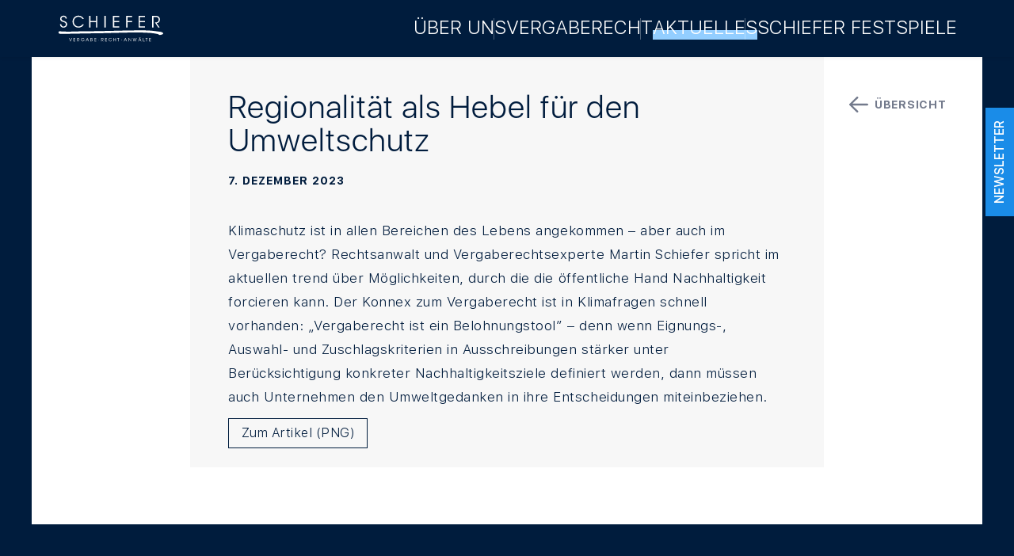

--- FILE ---
content_type: text/html; charset=UTF-8
request_url: https://www.schiefer.at/2023/12/07/regionalitaet-als-wichtiger-hebel-fuer-den-umweltschutz/
body_size: 63262
content:
<!doctype html>
<html lang="de">
<head>
	<meta charset="UTF-8">
	<meta name="viewport" content="width=device-width, initial-scale=1">
	<meta name="google-site-verification" content="nLKzX5NaH_AulzxX5i9-KzwACmYkISurKc8W4rfaptc" />
	<meta name="msvalidate.01" content="2B17EDC0DE164B6F9622D9D3FDBA82BF" />

	
	<link rel="profile" href="https://gmpg.org/xfn/11">

	<meta name='robots' content='index, follow, max-image-preview:large, max-snippet:-1, max-video-preview:-1' />
<script id="cookie-law-info-gcm-var-js">
var _ckyGcm = {"status":true,"default_settings":[{"analytics":"denied","advertisement":"denied","functional":"denied","necessary":"granted","ad_user_data":"denied","ad_personalization":"denied","regions":"All"}],"wait_for_update":2000,"url_passthrough":false,"ads_data_redaction":false};
</script>
<script id="cookie-law-info-gcm-js" type="text/javascript" src="https://www.schiefer.at/wp-content/plugins/cookie-law-info/lite/frontend/js/gcm.min.js"></script>
<script id="cookieyes" type="text/javascript" src="https://cdn-cookieyes.com/client_data/59cee638228239a8d8eeafd4/script.js"></script>
	<!-- This site is optimized with the Yoast SEO plugin v25.6 - https://yoast.com/wordpress/plugins/seo/ -->
	<title>Regionalität als Hebel für den Umweltschutz - Schiefer</title>
	<link rel="canonical" href="https://www.schiefer.at/2023/12/07/regionalitaet-als-wichtiger-hebel-fuer-den-umweltschutz/" />
	<meta property="og:locale" content="de_DE" />
	<meta property="og:type" content="article" />
	<meta property="og:title" content="Regionalität als Hebel für den Umweltschutz - Schiefer" />
	<meta property="og:description" content="Klimaschutz ist in allen Bereichen des Lebens angekommen – aber auch im Vergaberecht? Rechtsanwalt und Vergaberechtsexperte Martin Schiefer spricht im aktuellen trend über Möglichkeiten, durch die die öffentliche Hand Nachhaltigkeit forcieren kann. Der Konnex zum Vergaberecht [&hellip;]" />
	<meta property="og:url" content="https://www.schiefer.at/2023/12/07/regionalitaet-als-wichtiger-hebel-fuer-den-umweltschutz/" />
	<meta property="og:site_name" content="Schiefer" />
	<meta property="article:published_time" content="2023-12-07T14:21:16+00:00" />
	<meta property="article:modified_time" content="2023-12-07T14:38:57+00:00" />
	<meta property="og:image" content="https://www.schiefer.at/wp-content/uploads/2023/12/SCHI_Web_Aktuell_Trend_Regionalitaet_Beitragsbild.jpg" />
	<meta property="og:image:width" content="1001" />
	<meta property="og:image:height" content="1001" />
	<meta property="og:image:type" content="image/jpeg" />
	<meta name="author" content="schiefmin" />
	<meta name="twitter:card" content="summary_large_image" />
	<meta name="twitter:label1" content="Verfasst von" />
	<meta name="twitter:data1" content="schiefmin" />
	<script type="application/ld+json" class="yoast-schema-graph">{"@context":"https://schema.org","@graph":[{"@type":"WebPage","@id":"https://www.schiefer.at/2023/12/07/regionalitaet-als-wichtiger-hebel-fuer-den-umweltschutz/","url":"https://www.schiefer.at/2023/12/07/regionalitaet-als-wichtiger-hebel-fuer-den-umweltschutz/","name":"Regionalität als Hebel für den Umweltschutz - Schiefer","isPartOf":{"@id":"https://www.schiefer.at/#website"},"primaryImageOfPage":{"@id":"https://www.schiefer.at/2023/12/07/regionalitaet-als-wichtiger-hebel-fuer-den-umweltschutz/#primaryimage"},"image":{"@id":"https://www.schiefer.at/2023/12/07/regionalitaet-als-wichtiger-hebel-fuer-den-umweltschutz/#primaryimage"},"thumbnailUrl":"https://www.schiefer.at/wp-content/uploads/2023/12/SCHI_Web_Aktuell_Trend_Regionalitaet_Beitragsbild.jpg","datePublished":"2023-12-07T14:21:16+00:00","dateModified":"2023-12-07T14:38:57+00:00","author":{"@id":"https://www.schiefer.at/#/schema/person/5620773653a6aa836b30fe0e2f5f6b9b"},"breadcrumb":{"@id":"https://www.schiefer.at/2023/12/07/regionalitaet-als-wichtiger-hebel-fuer-den-umweltschutz/#breadcrumb"},"inLanguage":"de","potentialAction":[{"@type":"ReadAction","target":["https://www.schiefer.at/2023/12/07/regionalitaet-als-wichtiger-hebel-fuer-den-umweltschutz/"]}]},{"@type":"ImageObject","inLanguage":"de","@id":"https://www.schiefer.at/2023/12/07/regionalitaet-als-wichtiger-hebel-fuer-den-umweltschutz/#primaryimage","url":"https://www.schiefer.at/wp-content/uploads/2023/12/SCHI_Web_Aktuell_Trend_Regionalitaet_Beitragsbild.jpg","contentUrl":"https://www.schiefer.at/wp-content/uploads/2023/12/SCHI_Web_Aktuell_Trend_Regionalitaet_Beitragsbild.jpg","width":1001,"height":1001},{"@type":"BreadcrumbList","@id":"https://www.schiefer.at/2023/12/07/regionalitaet-als-wichtiger-hebel-fuer-den-umweltschutz/#breadcrumb","itemListElement":[{"@type":"ListItem","position":1,"name":"Startseite","item":"https://www.schiefer.at/"},{"@type":"ListItem","position":2,"name":"Aktuelles","item":"https://www.schiefer.at/news-vergaberecht-aktuelles/"},{"@type":"ListItem","position":3,"name":"Regionalität als Hebel für den Umweltschutz"}]},{"@type":"WebSite","@id":"https://www.schiefer.at/#website","url":"https://www.schiefer.at/","name":"Schiefer","description":"Vergabe - Recht - Anwälte","potentialAction":[{"@type":"SearchAction","target":{"@type":"EntryPoint","urlTemplate":"https://www.schiefer.at/?s={search_term_string}"},"query-input":{"@type":"PropertyValueSpecification","valueRequired":true,"valueName":"search_term_string"}}],"inLanguage":"de"},{"@type":"Person","@id":"https://www.schiefer.at/#/schema/person/5620773653a6aa836b30fe0e2f5f6b9b","name":"schiefmin","sameAs":["https://www.schiefer.at"],"url":"https://www.schiefer.at/author/schiefmin/"}]}</script>
	<!-- / Yoast SEO plugin. -->


<link rel="alternate" type="application/rss+xml" title="Schiefer &raquo; Feed" href="https://www.schiefer.at/feed/" />
<link rel="alternate" type="application/rss+xml" title="Schiefer &raquo; Kommentar-Feed" href="https://www.schiefer.at/comments/feed/" />
<link rel="alternate" title="oEmbed (JSON)" type="application/json+oembed" href="https://www.schiefer.at/wp-json/oembed/1.0/embed?url=https%3A%2F%2Fwww.schiefer.at%2F2023%2F12%2F07%2Fregionalitaet-als-wichtiger-hebel-fuer-den-umweltschutz%2F" />
<link rel="alternate" title="oEmbed (XML)" type="text/xml+oembed" href="https://www.schiefer.at/wp-json/oembed/1.0/embed?url=https%3A%2F%2Fwww.schiefer.at%2F2023%2F12%2F07%2Fregionalitaet-als-wichtiger-hebel-fuer-den-umweltschutz%2F&#038;format=xml" />
<style id='wp-img-auto-sizes-contain-inline-css'>
img:is([sizes=auto i],[sizes^="auto," i]){contain-intrinsic-size:3000px 1500px}
/*# sourceURL=wp-img-auto-sizes-contain-inline-css */
</style>
<style id='wp-emoji-styles-inline-css'>

	img.wp-smiley, img.emoji {
		display: inline !important;
		border: none !important;
		box-shadow: none !important;
		height: 1em !important;
		width: 1em !important;
		margin: 0 0.07em !important;
		vertical-align: -0.1em !important;
		background: none !important;
		padding: 0 !important;
	}
/*# sourceURL=wp-emoji-styles-inline-css */
</style>
<style id='wp-block-library-inline-css'>
:root{--wp-block-synced-color:#7a00df;--wp-block-synced-color--rgb:122,0,223;--wp-bound-block-color:var(--wp-block-synced-color);--wp-editor-canvas-background:#ddd;--wp-admin-theme-color:#007cba;--wp-admin-theme-color--rgb:0,124,186;--wp-admin-theme-color-darker-10:#006ba1;--wp-admin-theme-color-darker-10--rgb:0,107,160.5;--wp-admin-theme-color-darker-20:#005a87;--wp-admin-theme-color-darker-20--rgb:0,90,135;--wp-admin-border-width-focus:2px}@media (min-resolution:192dpi){:root{--wp-admin-border-width-focus:1.5px}}.wp-element-button{cursor:pointer}:root .has-very-light-gray-background-color{background-color:#eee}:root .has-very-dark-gray-background-color{background-color:#313131}:root .has-very-light-gray-color{color:#eee}:root .has-very-dark-gray-color{color:#313131}:root .has-vivid-green-cyan-to-vivid-cyan-blue-gradient-background{background:linear-gradient(135deg,#00d084,#0693e3)}:root .has-purple-crush-gradient-background{background:linear-gradient(135deg,#34e2e4,#4721fb 50%,#ab1dfe)}:root .has-hazy-dawn-gradient-background{background:linear-gradient(135deg,#faaca8,#dad0ec)}:root .has-subdued-olive-gradient-background{background:linear-gradient(135deg,#fafae1,#67a671)}:root .has-atomic-cream-gradient-background{background:linear-gradient(135deg,#fdd79a,#004a59)}:root .has-nightshade-gradient-background{background:linear-gradient(135deg,#330968,#31cdcf)}:root .has-midnight-gradient-background{background:linear-gradient(135deg,#020381,#2874fc)}:root{--wp--preset--font-size--normal:16px;--wp--preset--font-size--huge:42px}.has-regular-font-size{font-size:1em}.has-larger-font-size{font-size:2.625em}.has-normal-font-size{font-size:var(--wp--preset--font-size--normal)}.has-huge-font-size{font-size:var(--wp--preset--font-size--huge)}.has-text-align-center{text-align:center}.has-text-align-left{text-align:left}.has-text-align-right{text-align:right}.has-fit-text{white-space:nowrap!important}#end-resizable-editor-section{display:none}.aligncenter{clear:both}.items-justified-left{justify-content:flex-start}.items-justified-center{justify-content:center}.items-justified-right{justify-content:flex-end}.items-justified-space-between{justify-content:space-between}.screen-reader-text{border:0;clip-path:inset(50%);height:1px;margin:-1px;overflow:hidden;padding:0;position:absolute;width:1px;word-wrap:normal!important}.screen-reader-text:focus{background-color:#ddd;clip-path:none;color:#444;display:block;font-size:1em;height:auto;left:5px;line-height:normal;padding:15px 23px 14px;text-decoration:none;top:5px;width:auto;z-index:100000}html :where(.has-border-color){border-style:solid}html :where([style*=border-top-color]){border-top-style:solid}html :where([style*=border-right-color]){border-right-style:solid}html :where([style*=border-bottom-color]){border-bottom-style:solid}html :where([style*=border-left-color]){border-left-style:solid}html :where([style*=border-width]){border-style:solid}html :where([style*=border-top-width]){border-top-style:solid}html :where([style*=border-right-width]){border-right-style:solid}html :where([style*=border-bottom-width]){border-bottom-style:solid}html :where([style*=border-left-width]){border-left-style:solid}html :where(img[class*=wp-image-]){height:auto;max-width:100%}:where(figure){margin:0 0 1em}html :where(.is-position-sticky){--wp-admin--admin-bar--position-offset:var(--wp-admin--admin-bar--height,0px)}@media screen and (max-width:600px){html :where(.is-position-sticky){--wp-admin--admin-bar--position-offset:0px}}

/*# sourceURL=wp-block-library-inline-css */
</style><style id='wp-block-button-inline-css'>
.wp-block-button__link{align-content:center;box-sizing:border-box;cursor:pointer;display:inline-block;height:100%;text-align:center;word-break:break-word}.wp-block-button__link.aligncenter{text-align:center}.wp-block-button__link.alignright{text-align:right}:where(.wp-block-button__link){border-radius:9999px;box-shadow:none;padding:calc(.667em + 2px) calc(1.333em + 2px);text-decoration:none}.wp-block-button[style*=text-decoration] .wp-block-button__link{text-decoration:inherit}.wp-block-buttons>.wp-block-button.has-custom-width{max-width:none}.wp-block-buttons>.wp-block-button.has-custom-width .wp-block-button__link{width:100%}.wp-block-buttons>.wp-block-button.has-custom-font-size .wp-block-button__link{font-size:inherit}.wp-block-buttons>.wp-block-button.wp-block-button__width-25{width:calc(25% - var(--wp--style--block-gap, .5em)*.75)}.wp-block-buttons>.wp-block-button.wp-block-button__width-50{width:calc(50% - var(--wp--style--block-gap, .5em)*.5)}.wp-block-buttons>.wp-block-button.wp-block-button__width-75{width:calc(75% - var(--wp--style--block-gap, .5em)*.25)}.wp-block-buttons>.wp-block-button.wp-block-button__width-100{flex-basis:100%;width:100%}.wp-block-buttons.is-vertical>.wp-block-button.wp-block-button__width-25{width:25%}.wp-block-buttons.is-vertical>.wp-block-button.wp-block-button__width-50{width:50%}.wp-block-buttons.is-vertical>.wp-block-button.wp-block-button__width-75{width:75%}.wp-block-button.is-style-squared,.wp-block-button__link.wp-block-button.is-style-squared{border-radius:0}.wp-block-button.no-border-radius,.wp-block-button__link.no-border-radius{border-radius:0!important}:root :where(.wp-block-button .wp-block-button__link.is-style-outline),:root :where(.wp-block-button.is-style-outline>.wp-block-button__link){border:2px solid;padding:.667em 1.333em}:root :where(.wp-block-button .wp-block-button__link.is-style-outline:not(.has-text-color)),:root :where(.wp-block-button.is-style-outline>.wp-block-button__link:not(.has-text-color)){color:currentColor}:root :where(.wp-block-button .wp-block-button__link.is-style-outline:not(.has-background)),:root :where(.wp-block-button.is-style-outline>.wp-block-button__link:not(.has-background)){background-color:initial;background-image:none}
/*# sourceURL=https://www.schiefer.at/wp-includes/blocks/button/style.min.css */
</style>
<style id='wp-block-buttons-inline-css'>
.wp-block-buttons{box-sizing:border-box}.wp-block-buttons.is-vertical{flex-direction:column}.wp-block-buttons.is-vertical>.wp-block-button:last-child{margin-bottom:0}.wp-block-buttons>.wp-block-button{display:inline-block;margin:0}.wp-block-buttons.is-content-justification-left{justify-content:flex-start}.wp-block-buttons.is-content-justification-left.is-vertical{align-items:flex-start}.wp-block-buttons.is-content-justification-center{justify-content:center}.wp-block-buttons.is-content-justification-center.is-vertical{align-items:center}.wp-block-buttons.is-content-justification-right{justify-content:flex-end}.wp-block-buttons.is-content-justification-right.is-vertical{align-items:flex-end}.wp-block-buttons.is-content-justification-space-between{justify-content:space-between}.wp-block-buttons.aligncenter{text-align:center}.wp-block-buttons:not(.is-content-justification-space-between,.is-content-justification-right,.is-content-justification-left,.is-content-justification-center) .wp-block-button.aligncenter{margin-left:auto;margin-right:auto;width:100%}.wp-block-buttons[style*=text-decoration] .wp-block-button,.wp-block-buttons[style*=text-decoration] .wp-block-button__link{text-decoration:inherit}.wp-block-buttons.has-custom-font-size .wp-block-button__link{font-size:inherit}.wp-block-buttons .wp-block-button__link{width:100%}.wp-block-button.aligncenter{text-align:center}
/*# sourceURL=https://www.schiefer.at/wp-includes/blocks/buttons/style.min.css */
</style>
<style id='wp-block-group-inline-css'>
.wp-block-group{box-sizing:border-box}:where(.wp-block-group.wp-block-group-is-layout-constrained){position:relative}
/*# sourceURL=https://www.schiefer.at/wp-includes/blocks/group/style.min.css */
</style>
<style id='global-styles-inline-css'>
:root{--wp--preset--aspect-ratio--square: 1;--wp--preset--aspect-ratio--4-3: 4/3;--wp--preset--aspect-ratio--3-4: 3/4;--wp--preset--aspect-ratio--3-2: 3/2;--wp--preset--aspect-ratio--2-3: 2/3;--wp--preset--aspect-ratio--16-9: 16/9;--wp--preset--aspect-ratio--9-16: 9/16;--wp--preset--color--black: #000000;--wp--preset--color--cyan-bluish-gray: #abb8c3;--wp--preset--color--white: #ffffff;--wp--preset--color--pale-pink: #f78da7;--wp--preset--color--vivid-red: #cf2e2e;--wp--preset--color--luminous-vivid-orange: #ff6900;--wp--preset--color--luminous-vivid-amber: #fcb900;--wp--preset--color--light-green-cyan: #7bdcb5;--wp--preset--color--vivid-green-cyan: #00d084;--wp--preset--color--pale-cyan-blue: #8ed1fc;--wp--preset--color--vivid-cyan-blue: #0693e3;--wp--preset--color--vivid-purple: #9b51e0;--wp--preset--color--dark-blue: #001c3d;--wp--preset--color--bright-blue: #1a8ce8;--wp--preset--color--baby-blue: #93ceff;--wp--preset--color--dark-grey: #737a8c;--wp--preset--color--grey: #b5bfc4;--wp--preset--color--light-grey: #dee3e5;--wp--preset--color--super-light-grey: #f7f7f7;--wp--preset--gradient--vivid-cyan-blue-to-vivid-purple: linear-gradient(135deg,rgb(6,147,227) 0%,rgb(155,81,224) 100%);--wp--preset--gradient--light-green-cyan-to-vivid-green-cyan: linear-gradient(135deg,rgb(122,220,180) 0%,rgb(0,208,130) 100%);--wp--preset--gradient--luminous-vivid-amber-to-luminous-vivid-orange: linear-gradient(135deg,rgb(252,185,0) 0%,rgb(255,105,0) 100%);--wp--preset--gradient--luminous-vivid-orange-to-vivid-red: linear-gradient(135deg,rgb(255,105,0) 0%,rgb(207,46,46) 100%);--wp--preset--gradient--very-light-gray-to-cyan-bluish-gray: linear-gradient(135deg,rgb(238,238,238) 0%,rgb(169,184,195) 100%);--wp--preset--gradient--cool-to-warm-spectrum: linear-gradient(135deg,rgb(74,234,220) 0%,rgb(151,120,209) 20%,rgb(207,42,186) 40%,rgb(238,44,130) 60%,rgb(251,105,98) 80%,rgb(254,248,76) 100%);--wp--preset--gradient--blush-light-purple: linear-gradient(135deg,rgb(255,206,236) 0%,rgb(152,150,240) 100%);--wp--preset--gradient--blush-bordeaux: linear-gradient(135deg,rgb(254,205,165) 0%,rgb(254,45,45) 50%,rgb(107,0,62) 100%);--wp--preset--gradient--luminous-dusk: linear-gradient(135deg,rgb(255,203,112) 0%,rgb(199,81,192) 50%,rgb(65,88,208) 100%);--wp--preset--gradient--pale-ocean: linear-gradient(135deg,rgb(255,245,203) 0%,rgb(182,227,212) 50%,rgb(51,167,181) 100%);--wp--preset--gradient--electric-grass: linear-gradient(135deg,rgb(202,248,128) 0%,rgb(113,206,126) 100%);--wp--preset--gradient--midnight: linear-gradient(135deg,rgb(2,3,129) 0%,rgb(40,116,252) 100%);--wp--preset--font-size--small: 13px;--wp--preset--font-size--medium: 20px;--wp--preset--font-size--large: 36px;--wp--preset--font-size--x-large: 42px;--wp--preset--spacing--20: 0.44rem;--wp--preset--spacing--30: 0.67rem;--wp--preset--spacing--40: 1rem;--wp--preset--spacing--50: 1.5rem;--wp--preset--spacing--60: 2.25rem;--wp--preset--spacing--70: 3.38rem;--wp--preset--spacing--80: 5.06rem;--wp--preset--shadow--natural: 6px 6px 9px rgba(0, 0, 0, 0.2);--wp--preset--shadow--deep: 12px 12px 50px rgba(0, 0, 0, 0.4);--wp--preset--shadow--sharp: 6px 6px 0px rgba(0, 0, 0, 0.2);--wp--preset--shadow--outlined: 6px 6px 0px -3px rgb(255, 255, 255), 6px 6px rgb(0, 0, 0);--wp--preset--shadow--crisp: 6px 6px 0px rgb(0, 0, 0);}:where(.is-layout-flex){gap: 0.5em;}:where(.is-layout-grid){gap: 0.5em;}body .is-layout-flex{display: flex;}.is-layout-flex{flex-wrap: wrap;align-items: center;}.is-layout-flex > :is(*, div){margin: 0;}body .is-layout-grid{display: grid;}.is-layout-grid > :is(*, div){margin: 0;}:where(.wp-block-columns.is-layout-flex){gap: 2em;}:where(.wp-block-columns.is-layout-grid){gap: 2em;}:where(.wp-block-post-template.is-layout-flex){gap: 1.25em;}:where(.wp-block-post-template.is-layout-grid){gap: 1.25em;}.has-black-color{color: var(--wp--preset--color--black) !important;}.has-cyan-bluish-gray-color{color: var(--wp--preset--color--cyan-bluish-gray) !important;}.has-white-color{color: var(--wp--preset--color--white) !important;}.has-pale-pink-color{color: var(--wp--preset--color--pale-pink) !important;}.has-vivid-red-color{color: var(--wp--preset--color--vivid-red) !important;}.has-luminous-vivid-orange-color{color: var(--wp--preset--color--luminous-vivid-orange) !important;}.has-luminous-vivid-amber-color{color: var(--wp--preset--color--luminous-vivid-amber) !important;}.has-light-green-cyan-color{color: var(--wp--preset--color--light-green-cyan) !important;}.has-vivid-green-cyan-color{color: var(--wp--preset--color--vivid-green-cyan) !important;}.has-pale-cyan-blue-color{color: var(--wp--preset--color--pale-cyan-blue) !important;}.has-vivid-cyan-blue-color{color: var(--wp--preset--color--vivid-cyan-blue) !important;}.has-vivid-purple-color{color: var(--wp--preset--color--vivid-purple) !important;}.has-black-background-color{background-color: var(--wp--preset--color--black) !important;}.has-cyan-bluish-gray-background-color{background-color: var(--wp--preset--color--cyan-bluish-gray) !important;}.has-white-background-color{background-color: var(--wp--preset--color--white) !important;}.has-pale-pink-background-color{background-color: var(--wp--preset--color--pale-pink) !important;}.has-vivid-red-background-color{background-color: var(--wp--preset--color--vivid-red) !important;}.has-luminous-vivid-orange-background-color{background-color: var(--wp--preset--color--luminous-vivid-orange) !important;}.has-luminous-vivid-amber-background-color{background-color: var(--wp--preset--color--luminous-vivid-amber) !important;}.has-light-green-cyan-background-color{background-color: var(--wp--preset--color--light-green-cyan) !important;}.has-vivid-green-cyan-background-color{background-color: var(--wp--preset--color--vivid-green-cyan) !important;}.has-pale-cyan-blue-background-color{background-color: var(--wp--preset--color--pale-cyan-blue) !important;}.has-vivid-cyan-blue-background-color{background-color: var(--wp--preset--color--vivid-cyan-blue) !important;}.has-vivid-purple-background-color{background-color: var(--wp--preset--color--vivid-purple) !important;}.has-black-border-color{border-color: var(--wp--preset--color--black) !important;}.has-cyan-bluish-gray-border-color{border-color: var(--wp--preset--color--cyan-bluish-gray) !important;}.has-white-border-color{border-color: var(--wp--preset--color--white) !important;}.has-pale-pink-border-color{border-color: var(--wp--preset--color--pale-pink) !important;}.has-vivid-red-border-color{border-color: var(--wp--preset--color--vivid-red) !important;}.has-luminous-vivid-orange-border-color{border-color: var(--wp--preset--color--luminous-vivid-orange) !important;}.has-luminous-vivid-amber-border-color{border-color: var(--wp--preset--color--luminous-vivid-amber) !important;}.has-light-green-cyan-border-color{border-color: var(--wp--preset--color--light-green-cyan) !important;}.has-vivid-green-cyan-border-color{border-color: var(--wp--preset--color--vivid-green-cyan) !important;}.has-pale-cyan-blue-border-color{border-color: var(--wp--preset--color--pale-cyan-blue) !important;}.has-vivid-cyan-blue-border-color{border-color: var(--wp--preset--color--vivid-cyan-blue) !important;}.has-vivid-purple-border-color{border-color: var(--wp--preset--color--vivid-purple) !important;}.has-vivid-cyan-blue-to-vivid-purple-gradient-background{background: var(--wp--preset--gradient--vivid-cyan-blue-to-vivid-purple) !important;}.has-light-green-cyan-to-vivid-green-cyan-gradient-background{background: var(--wp--preset--gradient--light-green-cyan-to-vivid-green-cyan) !important;}.has-luminous-vivid-amber-to-luminous-vivid-orange-gradient-background{background: var(--wp--preset--gradient--luminous-vivid-amber-to-luminous-vivid-orange) !important;}.has-luminous-vivid-orange-to-vivid-red-gradient-background{background: var(--wp--preset--gradient--luminous-vivid-orange-to-vivid-red) !important;}.has-very-light-gray-to-cyan-bluish-gray-gradient-background{background: var(--wp--preset--gradient--very-light-gray-to-cyan-bluish-gray) !important;}.has-cool-to-warm-spectrum-gradient-background{background: var(--wp--preset--gradient--cool-to-warm-spectrum) !important;}.has-blush-light-purple-gradient-background{background: var(--wp--preset--gradient--blush-light-purple) !important;}.has-blush-bordeaux-gradient-background{background: var(--wp--preset--gradient--blush-bordeaux) !important;}.has-luminous-dusk-gradient-background{background: var(--wp--preset--gradient--luminous-dusk) !important;}.has-pale-ocean-gradient-background{background: var(--wp--preset--gradient--pale-ocean) !important;}.has-electric-grass-gradient-background{background: var(--wp--preset--gradient--electric-grass) !important;}.has-midnight-gradient-background{background: var(--wp--preset--gradient--midnight) !important;}.has-small-font-size{font-size: var(--wp--preset--font-size--small) !important;}.has-medium-font-size{font-size: var(--wp--preset--font-size--medium) !important;}.has-large-font-size{font-size: var(--wp--preset--font-size--large) !important;}.has-x-large-font-size{font-size: var(--wp--preset--font-size--x-large) !important;}
/*# sourceURL=global-styles-inline-css */
</style>

<style id='classic-theme-styles-inline-css'>
/*! This file is auto-generated */
.wp-block-button__link{color:#fff;background-color:#32373c;border-radius:9999px;box-shadow:none;text-decoration:none;padding:calc(.667em + 2px) calc(1.333em + 2px);font-size:1.125em}.wp-block-file__button{background:#32373c;color:#fff;text-decoration:none}
/*# sourceURL=/wp-includes/css/classic-themes.min.css */
</style>
<link rel='stylesheet' id='contact-form-7-css' href='https://www.schiefer.at/wp-content/plugins/contact-form-7/includes/css/styles.css?ver=6.1' media='all' />
<link rel='stylesheet' id='wp-dmail-css' href='https://www.schiefer.at/wp-content/plugins/wp_plugin/frontend/css/wp-dmail-frontend.css?ver=1.0.13' media='all' />
<link rel='stylesheet' id='flexboxgrid-css' href='https://www.schiefer.at/wp-content/themes/schiefer/css/flexboxgrid.min.css?ver=1.0.1' media='all' />
<link rel='stylesheet' id='swiper-css' href='https://www.schiefer.at/wp-content/themes/schiefer/css/swiper-bundle.min.css?ver=1.0.1' media='all' />
<link rel='stylesheet' id='schiefer-style-css' href='https://www.schiefer.at/wp-content/themes/schiefer/style.css?ver=1.0.1' media='all' />
<link rel='stylesheet' id='career-style-css' href='https://www.schiefer.at/wp-content/themes/schiefer/css/career.css?ver=1.0.1' media='all' />
<link rel='stylesheet' id='wp-block-paragraph-css' href='https://www.schiefer.at/wp-includes/blocks/paragraph/style.min.css?ver=6.9' media='all' />
<script id="real3d-flipbook-global-js-extra">
var flipbookOptions_global = {"pages":[],"pdfUrl":"","printPdfUrl":"","tableOfContent":[],"id":"","bookId":"","date":"","lightboxThumbnailUrl":"","mode":"normal","viewMode":"webgl","pageTextureSize":"3000","pageTextureSizeSmall":"1500","pageTextureSizeMobile":"","pageTextureSizeMobileSmall":"1000","minPixelRatio":"1","pdfTextLayer":"false","zoomMin":"0.9","zoomStep":"2","zoomSize":"","zoomReset":"false","doubleClickZoom":"true","pageDrag":"true","singlePageMode":"false","pageFlipDuration":"1","sound":"true","startPage":"1","pageNumberOffset":"0","deeplinking":{"enabled":"false","prefix":""},"responsiveView":"true","responsiveViewTreshold":"768","responsiveViewRatio":"1","cover":"true","backCover":"true","scaleCover":"false","pageCaptions":"false","height":"400","responsiveHeight":"true","containerRatio":"","thumbnailsOnStart":"false","contentOnStart":"false","searchOnStart":"","searchResultsThumbs":"false","tableOfContentCloseOnClick":"true","thumbsCloseOnClick":"true","autoplayOnStart":"false","autoplayInterval":"3000","autoplayLoop":"true","autoplayStartPage":"1","rightToLeft":"false","pageWidth":"","pageHeight":"","thumbSize":"130","logoImg":"","logoUrl":"","logoUrlTarget":"","logoCSS":"position:absolute;left:0;top:0;","menuSelector":"","zIndex":"auto","preloaderText":"","googleAnalyticsTrackingCode":"","pdfBrowserViewerIfIE":"false","modeMobile":"","viewModeMobile":"","aspectMobile":"","aspectRatioMobile":"0.71","singlePageModeIfMobile":"false","logoHideOnMobile":"false","mobile":{"thumbnailsOnStart":"false","contentOnStart":"false","pagesInMemory":"6","bitmapResizeHeight":"","bitmapResizeQuality":"","currentPage":{"enabled":"false"},"pdfUrl":""},"lightboxCssClass":"","lightboxLink":"","lightboxLinkNewWindow":"true","lightboxBackground":"#ffffff","lightboxBackgroundPattern":"","lightboxBackgroundImage":"","lightboxContainerCSS":"display:inline-block;padding:10px;","lightboxThumbnailHeight":"300","lightboxThumbnailUrlCSS":"display:block;","lightboxThumbnailInfo":"false","lightboxThumbnailInfoText":"","lightboxThumbnailInfoCSS":"top: 0;  width: 100%; height: 100%; font-size: 16px; color: #000; background: rgba(255,255,255,.8);","showTitle":"false","showDate":"false","hideThumbnail":"false","lightboxText":"","lightboxTextCSS":"display:block;","lightboxTextPosition":"top","lightBoxOpened":"false","lightBoxFullscreen":"false","lightboxStartPage":"","lightboxMarginV":"0","lightboxMarginH":"0","lights":"true","lightPositionX":"0","lightPositionY":"150","lightPositionZ":"1400","lightIntensity":"0.6","shadows":"true","shadowMapSize":"2048","shadowOpacity":"0.2","shadowDistance":"15","pageHardness":"2","coverHardness":"2","pageRoughness":"1","pageMetalness":"0","pageSegmentsW":"6","pageSegmentsH":"1","pagesInMemory":"20","bitmapResizeHeight":"","bitmapResizeQuality":"","pageMiddleShadowSize":"4","pageMiddleShadowColorL":"#7F7F7F","pageMiddleShadowColorR":"#AAAAAA","antialias":"false","pan":"0","tilt":"0","rotateCameraOnMouseDrag":"true","panMax":"20","panMin":"-20","tiltMax":"0","tiltMin":"0","currentPage":{"enabled":"true","title":"Current page","hAlign":"left","vAlign":"top"},"btnAutoplay":{"enabled":"true","title":"Autoplay"},"btnNext":{"enabled":"true","title":"Next Page"},"btnLast":{"enabled":"false","title":"Last Page"},"btnPrev":{"enabled":"true","title":"Previous Page"},"btnFirst":{"enabled":"false","title":"First Page"},"btnZoomIn":{"enabled":"true","title":"Zoom in"},"btnZoomOut":{"enabled":"true","title":"Zoom out"},"btnToc":{"enabled":"true","title":"Table of Contents"},"btnThumbs":{"enabled":"true","title":"Pages"},"btnShare":{"enabled":"true","title":"Share"},"btnNotes":{"enabled":"false","title":"Notes"},"btnDownloadPages":{"enabled":"false","url":"","title":"Download pages"},"btnDownloadPdf":{"enabled":"true","url":"","title":"Download PDF","forceDownload":"true","openInNewWindow":"true"},"btnSound":{"enabled":"true","title":"Sound"},"btnExpand":{"enabled":"true","title":"Toggle fullscreen"},"btnSingle":{"enabled":"true","title":"Toggle single page"},"btnSearch":{"enabled":"false","title":"Search"},"search":{"enabled":"false","title":"Search"},"btnBookmark":{"enabled":"false","title":"Bookmark"},"btnPrint":{"enabled":"true","title":"Print"},"btnTools":{"enabled":"true","title":"Tools"},"btnClose":{"enabled":"true","title":"Close"},"whatsapp":{"enabled":"true"},"twitter":{"enabled":"true"},"facebook":{"enabled":"true"},"pinterest":{"enabled":"true"},"email":{"enabled":"true"},"linkedin":{"enabled":"true"},"digg":{"enabled":"false"},"reddit":{"enabled":"false"},"shareUrl":"","shareTitle":"","shareImage":"","layout":"1","icons":"FontAwesome","skin":"light","useFontAwesome5":"true","sideNavigationButtons":"true","menuNavigationButtons":"false","backgroundColor":"#ffffff","backgroundPattern":"","backgroundImage":"","backgroundTransparent":"false","menuBackground":"","menuShadow":"","menuMargin":"0","menuPadding":"0","menuOverBook":"false","menuFloating":"false","menuTransparent":"false","menu2Background":"","menu2Shadow":"","menu2Margin":"0","menu2Padding":"0","menu2OverBook":"true","menu2Floating":"false","menu2Transparent":"true","skinColor":"","skinBackground":"","hideMenu":"false","menuAlignHorizontal":"center","btnColor":"","btnColorHover":"","btnBackground":"none","btnRadius":"0","btnMargin":"0","btnSize":"18","btnPaddingV":"10","btnPaddingH":"10","btnShadow":"","btnTextShadow":"","btnBorder":"","arrowColor":"#fff","arrowColorHover":"#fff","arrowBackground":"rgba(0,0,0,0)","arrowBackgroundHover":"rgba(0, 0, 0, .15)","arrowRadius":"4","arrowMargin":"4","arrowSize":"40","arrowPadding":"10","arrowTextShadow":"0px 0px 1px rgba(0, 0, 0, 1)","arrowBorder":"","closeBtnColorHover":"#FFF","closeBtnBackground":"rgba(0,0,0,.4)","closeBtnRadius":"0","closeBtnMargin":"0","closeBtnSize":"20","closeBtnPadding":"5","closeBtnTextShadow":"","closeBtnBorder":"","floatingBtnColor":"","floatingBtnColorHover":"","floatingBtnBackground":"","floatingBtnBackgroundHover":"","floatingBtnRadius":"","floatingBtnMargin":"","floatingBtnSize":"","floatingBtnPadding":"","floatingBtnShadow":"","floatingBtnTextShadow":"","floatingBtnBorder":"","currentPageMarginV":"5","currentPageMarginH":"5","arrowsAlwaysEnabledForNavigation":"true","arrowsDisabledNotFullscreen":"true","touchSwipeEnabled":"true","fitToWidth":"false","rightClickEnabled":"true","linkColor":"#0034d3","linkColorHover":"rgba(255, 255, 0, 1)","linkOpacity":"0.4","linkTarget":"_blank","pdfAutoLinks":"false","disableRange":"false","strings":{"print":"Print","printLeftPage":"Print left page","printRightPage":"Print right page","printCurrentPage":"Print current page","printAllPages":"Print all pages","download":"Download","downloadLeftPage":"Download left page","downloadRightPage":"Download right page","downloadCurrentPage":"Download current page","downloadAllPages":"Download all pages","bookmarks":"Bookmarks","bookmarkLeftPage":"Bookmark left page","bookmarkRightPage":"Bookmark right page","bookmarkCurrentPage":"Bookmark current page","search":"Search","findInDocument":"Find in document","pagesFoundContaining":"pages found containing","noMatches":"No matches","matchesFound":"matches found","page":"Page","matches":"matches","thumbnails":"Thumbnails","tableOfContent":"Table of Contents","share":"Share","pressEscToClose":"Press ESC to close","password":"Password","addNote":"Add note","typeInYourNote":"Type in your note..."},"access":"free","backgroundMusic":"","cornerCurl":"false","pdfTools":{"pageHeight":1500,"thumbHeight":200,"quality":0.8,"textLayer":"true","autoConvert":"true"},"slug":"","convertPDFLinks":"true","convertPDFLinksWithClass":"","convertPDFLinksWithoutClass":"","overridePDFEmbedder":"true","overrideDflip":"true","overrideWonderPDFEmbed":"true","override3DFlipBook":"true","overridePDFjsViewer":"true","resumeReading":"false","previewPages":"","previewMode":"","s":"150e5c7d"};
//# sourceURL=real3d-flipbook-global-js-extra
</script>
<script async src="https://www.schiefer.at/wp-content/plugins/burst-statistics/helpers/timeme/timeme.min.js?ver=1754323981" id="burst-timeme-js"></script>
<script id="burst-js-extra">
var burst = {"tracking":{"isInitialHit":true,"lastUpdateTimestamp":0,"beacon_url":"https://www.schiefer.at/wp-content/plugins/burst-statistics/endpoint.php"},"options":{"cookieless":0,"pageUrl":"https://www.schiefer.at/2023/12/07/regionalitaet-als-wichtiger-hebel-fuer-den-umweltschutz/","beacon_enabled":1,"do_not_track":0,"enable_turbo_mode":0,"track_url_change":0,"cookie_retention_days":30},"goals":{"completed":[],"scriptUrl":"https://www.schiefer.at/wp-content/plugins/burst-statistics//assets/js/build/burst-goals.js?v=1754323981","active":[]},"cache":{"uid":null,"fingerprint":null,"isUserAgent":null,"isDoNotTrack":null,"useCookies":null}};
//# sourceURL=burst-js-extra
</script>
<script async src="https://www.schiefer.at/wp-content/plugins/burst-statistics/assets/js/build/burst.min.js?ver=1754323981" id="burst-js"></script>
<link rel="https://api.w.org/" href="https://www.schiefer.at/wp-json/" /><link rel="alternate" title="JSON" type="application/json" href="https://www.schiefer.at/wp-json/wp/v2/posts/3443" /><link rel="EditURI" type="application/rsd+xml" title="RSD" href="https://www.schiefer.at/xmlrpc.php?rsd" />
<meta name="generator" content="WordPress 6.9" />
<link rel='shortlink' href='https://www.schiefer.at/?p=3443' />
<link rel="icon" href="https://www.schiefer.at/wp-content/uploads/2021/02/cropped-schiefer_favicon-32x32.png" sizes="32x32" />
<link rel="icon" href="https://www.schiefer.at/wp-content/uploads/2021/02/cropped-schiefer_favicon-192x192.png" sizes="192x192" />
<link rel="apple-touch-icon" href="https://www.schiefer.at/wp-content/uploads/2021/02/cropped-schiefer_favicon-180x180.png" />
<meta name="msapplication-TileImage" content="https://www.schiefer.at/wp-content/uploads/2021/02/cropped-schiefer_favicon-270x270.png" />

	<!-- Google Tag Manager -->
	<script>(function(w,d,s,l,i){w[l]=w[l]||[];w[l].push({'gtm.start':
	new Date().getTime(),event:'gtm.js'});var f=d.getElementsByTagName(s)[0],
	j=d.createElement(s),dl=l!='dataLayer'?'&l='+l:'';j.async=true;j.src=
	'https://www.googletagmanager.com/gtm.js?id='+i+dl;f.parentNode.insertBefore(j,f);
	})(window,document,'script','dataLayer','GTM-NV53NPVH');</script>
	<!-- End Google Tag Manager -->


	<!-- Google tag (gtag.js) -->
	<script async src="https://www.googletagmanager.com/gtag/js?id=G-KQH8E6GDRZ"></script>
	<script>
		window.dataLayer = window.dataLayer || [];
		function gtag(){dataLayer.push(arguments);}
		gtag('js', new Date());

		gtag('config', 'G-KQH8E6GDRZ');
	</script>

	<!-- Google tag (gtag.js) -->
	<script async src="https://www.googletagmanager.com/gtag/js?id=AW-16902867025"></script>
	<script>
		window.dataLayer = window.dataLayer || [];
		function gtag(){dataLayer.push(arguments);}
		gtag('js', new Date());

		gtag('config', 'AW-16902867025');
	</script>
</head>

<body class="wp-singular post-template-default single single-post postid-3443 single-format-standard wp-theme-schiefer no-sidebar">
<!-- Google Tag Manager (noscript) -->
<noscript><iframe src="https://www.googletagmanager.com/ns.html?id=GTM-NV53NPVH"
height="0" width="0" style="display:none;visibility:hidden"></iframe></noscript>
<!-- End Google Tag Manager (noscript) -->
<div id="page" class="site">
	<a class="skip-link screen-reader-text" href="#primary">Skip to content</a>

	<header id="masthead" class="site-header">
		<div class="content-wrapper">
			<nav id="site-navigation" class="main-navigation">
				<div class="site-branding">
					<a href="/">
						<img src="https://www.schiefer.at/wp-content/themes/schiefer/img/logo.svg" alt="Schiefer - Vergabe . Recht . Anwälte - Logo" >
						<img src="https://www.schiefer.at/wp-content/themes/schiefer/img/logo_dark.svg" alt="Schiefer - Vergabe . Recht . Anwälte - Logo" class="dark" >
					</a>
				</div>
				<button id="primary-menu-toggle" class="menu-toggle" aria-controls="primary-menu" aria-expanded="false">
					<span class="menu-toggle__icon"></span>
				</button>
				<div class="menu-hauptmenue-container"><ul id="primary-menu" class="main-navigation__list"><li id="menu-item-4757" class="menu-item menu-item-type-post_type menu-item-object-page menu-item-has-children menu-item-4757"><a href="https://www.schiefer.at/team-vergaberechtsexperten/">ÜBER UNS</a>
<ul class="sub-menu">
	<li id="menu-item-415" class="menu-item menu-item-type-post_type menu-item-object-page menu-item-415"><a href="https://www.schiefer.at/team-vergaberechtsexperten/">Team</a></li>
	<li id="menu-item-4968" class="menu-item menu-item-type-post_type menu-item-object-page menu-item-4968"><a href="https://www.schiefer.at/standorte-kanzlei-vergaberecht/">Standorte</a></li>
	<li id="menu-item-3000" class="menu-item menu-item-type-post_type menu-item-object-page menu-item-3000"><a href="https://www.schiefer.at/karriere-vergaberecht-jobs/">Karriere</a></li>
	<li id="menu-item-4720" class="menu-item menu-item-type-post_type menu-item-object-page menu-item-4720"><a href="https://www.schiefer.at/nachhaltigkeitsbericht-2024/">Nachhaltigkeitsbericht 2024</a></li>
</ul>
</li>
<li id="menu-item-4758" class="menu-item menu-item-type-post_type menu-item-object-page menu-item-has-children menu-item-4758"><a href="https://www.schiefer.at/vergaberecht/">VERGABERECHT</a>
<ul class="sub-menu">
	<li id="menu-item-414" class="menu-item menu-item-type-post_type menu-item-object-page menu-item-414"><a href="https://www.schiefer.at/vergaberecht/">Vergaberecht neu denken</a></li>
	<li id="menu-item-421" class="menu-item menu-item-type-custom menu-item-object-custom menu-item-421"><a target="_blank" href="https://schiefer.vemap.com/home/willkommen/">Vergabeplattform ↗</a></li>
	<li id="menu-item-2166" class="menu-item menu-item-type-post_type menu-item-object-page menu-item-2166"><a href="https://www.schiefer.at/hinweisgebersystem-vergaberecht/">Hinweisgebersystem</a></li>
</ul>
</li>
<li id="menu-item-420" class="menu-item menu-item-type-post_type menu-item-object-page current_page_parent menu-item-has-children menu-item-420"><a href="https://www.schiefer.at/news-vergaberecht-aktuelles/">AKTUELLES</a>
<ul class="sub-menu">
	<li id="menu-item-4759" class="menu-item menu-item-type-post_type menu-item-object-page current_page_parent menu-item-4759"><a href="https://www.schiefer.at/news-vergaberecht-aktuelles/">Presse</a></li>
	<li id="menu-item-4960" class="menu-item menu-item-type-post_type menu-item-object-page menu-item-4960"><a href="https://www.schiefer.at/podcast-vergaberecht/">Podcast</a></li>
	<li id="menu-item-4949" class="menu-item menu-item-type-post_type menu-item-object-page menu-item-4949"><a href="https://www.schiefer.at/veranstaltungen/">Veranstaltungen</a></li>
	<li id="menu-item-4950" class="menu-item menu-item-type-post_type menu-item-object-page menu-item-4950"><a href="https://www.schiefer.at/talk-vergaberecht/">Talk</a></li>
</ul>
</li>
<li id="menu-item-4974" class="menu-item menu-item-type-custom menu-item-object-custom menu-item-4974"><a target="_blank" href="https://www.schiefer-festspiele.at/">SCHIEFER FESTSPIELE</a></li>
</ul></div>			</nav>
		</div>
	</header>

<div class="content-wrapper">
	<main id="primary" class="site-main">
		
<article id="post-3443" class="post-detail post-3443 post type-post status-publish format-standard has-post-thumbnail hentry category-allgemein">
	<aside class="post-detail__aside">
		<a href="/news-vergaberecht-aktuelles"><img src="https://www.schiefer.at/wp-content/themes/schiefer/img/arrow.svg" width="24" alt="arrow icon"> Übersicht</a>
	</aside>
	<header class="entry-header">
		<h1 class="entry-title">Regionalität als Hebel für den Umweltschutz</h1>	</header>

	<span class="posted-on"><time class="entry-date published" datetime="2023-12-07T15:21:16+01:00">7. Dezember 2023</time><time class="updated" datetime="2023-12-07T15:38:57+01:00">7. Dezember 2023</time></span>
	<div class="entry-content ">
	
<p>Klimaschutz ist in allen Bereichen des Lebens angekommen – aber auch im Vergaberecht? Rechtsanwalt und Vergaberechtsexperte Martin Schiefer spricht im aktuellen trend über Möglichkeiten, durch die die öffentliche Hand Nachhaltigkeit forcieren kann. Der Konnex zum Vergaberecht ist in Klimafragen schnell vorhanden: „Vergaberecht ist ein Belohnungstool” &#8211; denn wenn Eignungs-, Auswahl- und Zuschlagskriterien in Ausschreibungen stärker unter Berücksichtigung konkreter Nachhaltigkeitsziele definiert werden, dann müssen auch Unternehmen den Umweltgedanken in ihre Entscheidungen miteinbeziehen. </p>



<div class="wp-block-buttons is-layout-flex wp-block-buttons-is-layout-flex">
<div class="wp-block-button"><a class="wp-block-button__link wp-element-button" href="https://www.schiefer.at/wp-content/uploads/2023/12/trend_Regionalitaet.png" target="_blank" rel="noreferrer noopener">Zum Artikel (PNG)</a></div>
</div>
	</div>
		<footer class="entry-footer">
		
			</footer>
</article><!-- #post-3443 -->
	</main><!-- #main -->
	</div>

	<footer id="colophon" class="site-footer">
		<div class="row site-footer__widgets">
			<div class="col-xs-12 col-md-6">	
				<h3>Sitemap</h3>
				<div class="menu-sitemap-container"><ul id="footer-menu-1" class="site-footer__menu"><li id="menu-item-548" class="menu-item menu-item-type-post_type menu-item-object-page menu-item-home menu-item-548"><a href="https://www.schiefer.at/">Startseite</a></li>
<li id="menu-item-551" class="menu-item menu-item-type-post_type menu-item-object-page menu-item-551"><a href="https://www.schiefer.at/vergaberecht/">Vergaberecht neu denken</a></li>
<li id="menu-item-553" class="menu-item menu-item-type-post_type menu-item-object-page current_page_parent menu-item-553"><a href="https://www.schiefer.at/news-vergaberecht-aktuelles/">Aktuelles</a></li>
<li id="menu-item-4721" class="menu-item menu-item-type-post_type menu-item-object-page menu-item-4721"><a href="https://www.schiefer.at/nachhaltigkeitsbericht-2024/">Nachhaltigkeitsbericht 2024</a></li>
<li id="menu-item-4241" class="menu-item menu-item-type-custom menu-item-object-custom menu-item-4241"><a target="_blank" href="https://schiefer-festspiele.at">Schiefer Festspiele</a></li>
<li id="menu-item-4976" class="menu-item menu-item-type-post_type menu-item-object-page menu-item-4976"><a href="https://www.schiefer.at/podcast-vergaberecht/">Podcast</a></li>
<li id="menu-item-550" class="menu-item menu-item-type-post_type menu-item-object-page menu-item-550"><a href="https://www.schiefer.at/team-vergaberechtsexperten/">Team</a></li>
<li id="menu-item-3020" class="menu-item menu-item-type-post_type menu-item-object-page menu-item-3020"><a href="https://www.schiefer.at/karriere-vergaberecht-jobs/">Karriere</a></li>
<li id="menu-item-4969" class="menu-item menu-item-type-post_type menu-item-object-page menu-item-4969"><a href="https://www.schiefer.at/standorte-kanzlei-vergaberecht/">Standorte</a></li>
<li id="menu-item-3021" class="menu-item menu-item-type-post_type menu-item-object-page menu-item-3021"><a href="https://www.schiefer.at/hinweisgebersystem-vergaberecht/">Hinweisgebersystem</a></li>
</ul></div>			</div>
			<div class="col-xs-12 col-sm-6 col-md-3">
				<section id="custom_html-2" class="widget_text widget widget_custom_html"><h3 class="widget-title">Kontakt</h3><div class="textwidget custom-html-widget">Rooseveltplatz 4-5/5<br>
1090 Wien
<br>
<br>
Tel: +43 1 4026828<br>
<br>
E-Mail: <a href="mailto: office@schiefer.at">office@schiefer.at</a></div></section>			</div>
			<div class="col-xs-12 col-sm-6 col-md-3">
				<section id="custom_html-3" class="widget_text widget widget_custom_html"><h3 class="widget-title">Social Media</h3><div class="textwidget custom-html-widget"><div class="site-footer__social">
	<a href="https://at.linkedin.com/company/schiefer-rechtsanwälte-gmbh" target="_blank"><i class="fab fa-linkedin"></i></a>
	<a href="https://www.facebook.com/schiefer.rechtsanwaelte" target="_blank"><i class="fab fa-facebook"></i></a>
	<a href="https://www.instagram.com/schiefer.rechtsanwaelte" target="_blank"><i class="fab fa-instagram"></i></a>
	<a href="https://www.youtube.com/channel/UChr7_8-EfPhTnBR_8WE5qzQ" target="_blank"><i class="fab fa-youtube"></i></a>
</div></div></section><section id="block-2" class="widget widget_block">
<div class="wp-block-group modal-content"><div class="wp-block-group__inner-container is-layout-constrained wp-block-group-is-layout-constrained"><div class="widget_text widget widget_custom_html"><h2 class="widgettitle">Newsletter</h2><div class="textwidget custom-html-widget"><a href="#show-modal">ANMELDUNG</a>
<a href="#show-modal" class="side-tag">Newsletter</a></div></div>

<p><div class="dialog-mail-form-wrapper"><style>.dialog-mail-form-element:has(input[type="checkbox"]) {
display: none;
}

.dialog-mail-form-element, .dialog-mail-form-submit {
grid-column: 1 / -1 !important;
}

.dialog-mail-form-wrapper .header-title {
display: block !important;
}</style><script>
	function showReqiredField(e, txt) {
		e.parentElement.classList.add("missing_req");
        let elmtypes = "textnumberdateemail";
		if(elmtypes.indexOf(e.type) !== -1) {
			e.focus();
		}
		e.onblur = function() {
			closeErrorMessage();
		}
		const newDiv = document.createElement("div");
		newDiv.className = "errmsgdiv";
		newDiv.id = "reqInfoMsg";
		newDiv.setAttribute("role", "alert")
		newDiv.onclick = closeErrorMessage;
		newDiv.innerHTML = '<div class="text"><span style="font-size: 90%; color: #ffffff">' + txt + '</span></div>';
		e.parentElement.appendChild(newDiv);
		if(e.type === "radio" || e.type == "checkbox") {
			let rect = cumulativeOffset(e);
			newDiv.style.top = (rect.top + 10) + "px";
		}
	}
	function closeErrorMessage() {
		if(document.getElementById("reqInfoMsg")) {
			document.getElementById("reqInfoMsg").outerHTML = "";
		}
	}
    function dateGerman(d) {
        const regex = /[\d]{4}-[\d]{2}-[\d]{2}/;
        if(regex.test(d) ) {
            let s = d.split("-");
            return s[2] + "." + s[1] + "." + s[0];
        }
        return d;
    }
	function checkForm() {
		document.getElementById("alertspan").style.display = "none";
		closeErrorMessage();
		let old_req_elements = document.getElementsByClassName('missing_req');
		while(old_req_elements.length > 0) {
			old_req_elements[0].classList.remove("missing_req");
		}
		var numberPattern = new RegExp("^-?[0-9]+$");

		if(document.getElementById("dmgeb_datum") && document.getElementById("dmgeb_datum").value != "") {
			let temp_geb_date = document.getElementById("dmgeb_datum").value;
			if(isValidDate(temp_geb_date, 1) === false) {
				showReqiredField(document.form1.feld_geb_datum, "Bitte geben Sie ein g\u00fcltiges Datum f\u00fcr dieses Feld ein!");
				return false;
			}
		}
		if(document.getElementById("ds_cb") ) {
			document.getElementById("ds_cb").onclick = closeErrorMessage;
		}
		if(document.form1.feld_anrede.value == "") {
			showReqiredField(document.form1.feld_anrede, "Das Feld  'Anrede' muss ausgef\u00fcllt werden!");
			return false;
		}
		if(document.form1.feld_vorname.value == "") {
			showReqiredField(document.form1.feld_vorname, "Das Feld  'Vorname' muss ausgef\u00fcllt werden!");
			return false;
		}
		if(document.form1.feld_nachname.value == "") {
			showReqiredField(document.form1.feld_nachname, "Das Feld  'Nachname' muss ausgef\u00fcllt werden!");
			return false;
		}
		if(document.form1.feld_email.value == "") {
			showReqiredField(document.form1.feld_email, "Das Feld  'E-Mail' muss ausgef\u00fcllt werden!");
			return false;
		}
		if (!isValidEmail(document.form1.feld_email.value) ) {
			showReqiredField(document.form1.feld_email, "Bitte kontrollieren Sie Ihre E-Mail-Adresse!");
			return false;
		}

		if(document.getElementById("ds_cb") ) {
			/* datenschutz */
			var dse_mand = 1;
			if(dse_mand === 1 && document.getElementById("ds_cb").checked === false) {
				document.getElementById("dsecbspan").classList.add("missing_req");
				showReqiredField(document.getElementById("ds_cb"), "Bitte stimmen Sie den Datenschutz-Bedingungen zu!");
				return false;
			}
			else {
				document.getElementById("dsecbspan").style.backgroundColor = "";
			}
			document.getElementById("dsv_reply").value = document.getElementById("ds_cb").checked === false ? "0" : "1";
		}

		var customerRet = customerFunction();
		if(customerRet === false) {
			return false;
		}
		return true;
	}
	function isValidEmail(str) {
		var regx = /^[a-zA-Z0-9.!#$%&'*+\/=?^_`{|}~-]+@[^\.!#$%&'*+\/=?^`{|}~\s]+(\.[^!#$%&'*+\/=?^`.{|}~\s]+)+$/;
		return regx.test(str);
	}
	function isValidDate(d, pastOnly) {
		d = d.trim();
		if(d.length === 0) {
			return false;
		}
        d = dateGerman(d);
		let aDate = d.split('.');
		if(aDate.length != 3) {
			return false;
		}
		let cmpDate = new Date(aDate[2], aDate[1]-1, aDate[0]);
		let ret = (cmpDate.getDate() == aDate[0] && cmpDate.getMonth()+1 == aDate[1] && cmpDate.getFullYear() == aDate[2]);

		if(ret === false || typeof pastOnly === "undefined") {
			return ret;
		}
		let now = new Date();
		return (cmpDate.getTime() < now.getTime() );
	}
	function preventReturnSubmit(evt) {
		// prevent the form from submitting by (accidentally) hitting the ENTER-key
		var evt = (evt) ? evt : ((event) ? event : null);
		var node = (evt.target) ? evt.target : ((evt.srcElement) ? evt.srcElement : null);
		if ((evt.keyCode == 13) && (node.type == "text")) { return false; }
	}
	function cumulativeOffset(element) {
		let top = 0, left = 0;
		do {
			top += element.offsetTop  || 0;
			left += element.offsetLeft || 0;
			element = element.offsetParent;
		} while(element);

		return {
			top: top,
			left: left
		};
	}
	document.onkeypress = preventReturnSubmit;

function customerFunction() {
}
</script><div class="header-title"><h2 class="header-title_content">Newsletter Anmeldung</h2></div><div class="header-text"><p class="header-text_content">Bleiben auch Sie am Laufenden! Wir versorgen Sie regelm&auml;&szlig;ig mit den aktuellen Informationen rund ums Vergaberecht - kompakt und verst&auml;ndlich aufbereitet. Vielen Dank f&uuml;r Ihr Interesse!<br /><br />Selbstverst&auml;ndlich gehen wir sehr sorgsam mit Ihren Daten um - Details dazu finden Sie in den Datenschutz-Richtlinien auf unserer <span style="text-decoration: underline;"><a href="http://www.schiefer.at">Website</a></span>.<strong><br /></strong></p><p class="header-text_content">Sie k&ouml;nnen sich &uuml;brigens jederzeit wieder abmelden; in jedem Newsletter finden Sie dazu einen Abmeldelink.</p></div><form name="form1" id="form1" method="post" action="https://secure.dialog-mail.com/s/V2MwZ" onsubmit="return checkForm()"><div class="dialog-mail-form-element 0th"><input style="display: inline-block;" type="checkbox" id="gruppe_45489" name="gruppe_45489" value="gruppe_45489" checked="checked"  disabled="disabled" /> <label for="gruppe_45489" style="display: inline-block;"><span class="text" title="181010_Newsletter_dyn2">181010_Newsletter_dyn2</span></label></div><div class="dialog-mail-form-element 0th"><label for="" >Anrede</label> 					<select id="dmanrede" aria-required="true" name="feld_anrede" class="text"> 							<option value=""></option> 							<option value="Herr">Herr</option> 							<option value="Frau">Frau</option> 							<option value="Divers">Divers</option> 							<option value="Familie">Familie</option> 							<option value="Firma">Firma</option></select> 				<span class="text required">&nbsp;*</span></div><div class="dialog-mail-form-element 1st"><label for="" >Vorname</label> 					<input type="text" autocomplete="on" id="dmvorname" name="feld_vorname" value="" aria-required="true" maxlength="255" class="text"  /> 				<span class="text required">&nbsp;*</span></div><div class="dialog-mail-form-element 2nd"><label for="" >Nachname</label> 					<input type="text" autocomplete="on" id="dmnachname" name="feld_nachname" value="" aria-required="true" maxlength="255" class="text"  /> 				<span class="text required">&nbsp;*</span></div><div class="dialog-mail-form-element 3rd"><label for="" >E-Mail</label> 										<input type="email" autocomplete="on" id="dmemail" name="feld_email" aria-required="true" value="" maxlength="255" class="text"  /> 				<span class="text required">&nbsp;*</span></div><div class="dialog-mail-form-submit"><input aria-label="Abschicken" type="submit" class="pref"  value="Abschicken" /></div><input type="hidden" name="dmail_charset" value="UTF-8" /><input type="hidden" name="gruppe_45489" value="gruppe_45489" /><input type="hidden" name="vl" value="0" /><input type="hidden" name="pdoi" value="" /><input type="hidden" name="init" value="1768454432" /><input type="hidden" name="init_display" value="1768454432" /><input name="last_name" type="text" value="" aria-disabled="true" tabindex="-1" style="width: 1px !important; max-width: 1px !important; height: 1px !important; max-height: 1px !important; line-height: 1px !important; padding: 0 !important; margin: 0 !important; background-color: transparent !important; border: 0 !important;"/></form><span id="alertspan" style="display: none; margin-left: 10px; padding: 4px; background-color: #ffffff !important; color: red !important;" class="text"></span></div><script data-dmformstat="1">try{var gc='V2MwZ';var i=document.cookie.indexOf("dmFormStatIdentifier=")!==-1?document.cookie.substr(document.cookie.indexOf("dmFormStatIdentifier=")+21, 32):""; document.write(unescape("%3Cscript src='https://secure.dialog-mail.com/js/dm_stat.js?gc="+gc+"&p=0&i="+i+"' type='text/javascript'%3E%3C/script%3E"));}catch(err){}</script></p>
</div></div>
</section>			</div>
		</div>
		<div class="row bottom-sm">
			<div class="col-xs-12 col-md-7">
				<div class="menu-footer-container"><ul id="footer-menu-2" class="site-footer__bottom-menu"><li id="menu-item-592" class="menu-item menu-item-type-post_type menu-item-object-page menu-item-592"><a href="https://www.schiefer.at/impressum/">Impressum</a></li>
<li id="menu-item-14" class="menu-item menu-item-type-custom menu-item-object-custom menu-item-14"><a href="https://www.schiefer.at/wp-content/uploads/2023/11/SchieferRAE_AGB.pdf">AGB &#038; Widerruf</a></li>
<li id="menu-item-15" class="menu-item menu-item-type-custom menu-item-object-custom menu-item-15"><a href="https://www.schiefer.at/wp-content/uploads/2023/11/SchieferRAE_Datenschutz.pdf">Datenschutz</a></li>
</ul></div>			</div>
			<div class="col-xs-12 col-md-3 first-md site-footer__copyright">&copy; 2026 Schiefer Rechtsanwälte GmbH</div>
			<div class="col-xs-12 col-md-2 site-footer__logo">
				<a href="/">
					<img src="https://www.schiefer.at/wp-content/themes/schiefer/img/logo.svg" alt="Schiefer - Vergabe . Recht . Anwälte - Logo">
				</a>
			</div>
		</div>
	</footer><!-- #colophon -->
</div><!-- #page -->

<script type="speculationrules">
{"prefetch":[{"source":"document","where":{"and":[{"href_matches":"/*"},{"not":{"href_matches":["/wp-*.php","/wp-admin/*","/wp-content/uploads/*","/wp-content/*","/wp-content/plugins/*","/wp-content/themes/schiefer/*","/*\\?(.+)"]}},{"not":{"selector_matches":"a[rel~=\"nofollow\"]"}},{"not":{"selector_matches":".no-prefetch, .no-prefetch a"}}]},"eagerness":"conservative"}]}
</script>
<script id="real3d-flipbook-forntend-js-extra">
var r3d_frontend = {"rootFolder":"https://www.schiefer.at/wp-content/plugins/real3d-flipbook/","version":"4.12.0.1"};
//# sourceURL=real3d-flipbook-forntend-js-extra
</script>
<script src="https://www.schiefer.at/wp-content/plugins/real3d-flipbook/js/frontend.js?ver=4.12.0.1" id="real3d-flipbook-forntend-js"></script>
<script src="https://www.schiefer.at/wp-includes/js/dist/hooks.min.js?ver=dd5603f07f9220ed27f1" id="wp-hooks-js"></script>
<script src="https://www.schiefer.at/wp-includes/js/dist/i18n.min.js?ver=c26c3dc7bed366793375" id="wp-i18n-js"></script>
<script id="wp-i18n-js-after">
wp.i18n.setLocaleData( { 'text direction\u0004ltr': [ 'ltr' ] } );
//# sourceURL=wp-i18n-js-after
</script>
<script src="https://www.schiefer.at/wp-content/plugins/contact-form-7/includes/swv/js/index.js?ver=6.1" id="swv-js"></script>
<script id="contact-form-7-js-translations">
( function( domain, translations ) {
	var localeData = translations.locale_data[ domain ] || translations.locale_data.messages;
	localeData[""].domain = domain;
	wp.i18n.setLocaleData( localeData, domain );
} )( "contact-form-7", {"translation-revision-date":"2025-07-20 09:15:39+0000","generator":"GlotPress\/4.0.1","domain":"messages","locale_data":{"messages":{"":{"domain":"messages","plural-forms":"nplurals=2; plural=n != 1;","lang":"de"},"This contact form is placed in the wrong place.":["Dieses Kontaktformular wurde an der falschen Stelle platziert."],"Error:":["Fehler:"]}},"comment":{"reference":"includes\/js\/index.js"}} );
//# sourceURL=contact-form-7-js-translations
</script>
<script id="contact-form-7-js-before">
var wpcf7 = {
    "api": {
        "root": "https:\/\/www.schiefer.at\/wp-json\/",
        "namespace": "contact-form-7\/v1"
    },
    "cached": 1
};
//# sourceURL=contact-form-7-js-before
</script>
<script src="https://www.schiefer.at/wp-content/plugins/contact-form-7/includes/js/index.js?ver=6.1" id="contact-form-7-js"></script>
<script src="https://www.schiefer.at/wp-content/themes/schiefer/scripts.js?ver=1.0.1" id="schiefer-scripts-js"></script>
<script src="https://www.google.com/recaptcha/api.js?render=6LfxAMwaAAAAAO4Wn5qogCecbR-xK3OBkZyoFQ6z&amp;ver=3.0" id="google-recaptcha-js"></script>
<script src="https://www.schiefer.at/wp-includes/js/dist/vendor/wp-polyfill.min.js?ver=3.15.0" id="wp-polyfill-js"></script>
<script id="wpcf7-recaptcha-js-before">
var wpcf7_recaptcha = {
    "sitekey": "6LfxAMwaAAAAAO4Wn5qogCecbR-xK3OBkZyoFQ6z",
    "actions": {
        "homepage": "homepage",
        "contactform": "contactform"
    }
};
//# sourceURL=wpcf7-recaptcha-js-before
</script>
<script src="https://www.schiefer.at/wp-content/plugins/contact-form-7/modules/recaptcha/index.js?ver=6.1" id="wpcf7-recaptcha-js"></script>
<script id="wp-emoji-settings" type="application/json">
{"baseUrl":"https://s.w.org/images/core/emoji/17.0.2/72x72/","ext":".png","svgUrl":"https://s.w.org/images/core/emoji/17.0.2/svg/","svgExt":".svg","source":{"concatemoji":"https://www.schiefer.at/wp-includes/js/wp-emoji-release.min.js?ver=6.9"}}
</script>
<script type="module">
/*! This file is auto-generated */
const a=JSON.parse(document.getElementById("wp-emoji-settings").textContent),o=(window._wpemojiSettings=a,"wpEmojiSettingsSupports"),s=["flag","emoji"];function i(e){try{var t={supportTests:e,timestamp:(new Date).valueOf()};sessionStorage.setItem(o,JSON.stringify(t))}catch(e){}}function c(e,t,n){e.clearRect(0,0,e.canvas.width,e.canvas.height),e.fillText(t,0,0);t=new Uint32Array(e.getImageData(0,0,e.canvas.width,e.canvas.height).data);e.clearRect(0,0,e.canvas.width,e.canvas.height),e.fillText(n,0,0);const a=new Uint32Array(e.getImageData(0,0,e.canvas.width,e.canvas.height).data);return t.every((e,t)=>e===a[t])}function p(e,t){e.clearRect(0,0,e.canvas.width,e.canvas.height),e.fillText(t,0,0);var n=e.getImageData(16,16,1,1);for(let e=0;e<n.data.length;e++)if(0!==n.data[e])return!1;return!0}function u(e,t,n,a){switch(t){case"flag":return n(e,"\ud83c\udff3\ufe0f\u200d\u26a7\ufe0f","\ud83c\udff3\ufe0f\u200b\u26a7\ufe0f")?!1:!n(e,"\ud83c\udde8\ud83c\uddf6","\ud83c\udde8\u200b\ud83c\uddf6")&&!n(e,"\ud83c\udff4\udb40\udc67\udb40\udc62\udb40\udc65\udb40\udc6e\udb40\udc67\udb40\udc7f","\ud83c\udff4\u200b\udb40\udc67\u200b\udb40\udc62\u200b\udb40\udc65\u200b\udb40\udc6e\u200b\udb40\udc67\u200b\udb40\udc7f");case"emoji":return!a(e,"\ud83e\u1fac8")}return!1}function f(e,t,n,a){let r;const o=(r="undefined"!=typeof WorkerGlobalScope&&self instanceof WorkerGlobalScope?new OffscreenCanvas(300,150):document.createElement("canvas")).getContext("2d",{willReadFrequently:!0}),s=(o.textBaseline="top",o.font="600 32px Arial",{});return e.forEach(e=>{s[e]=t(o,e,n,a)}),s}function r(e){var t=document.createElement("script");t.src=e,t.defer=!0,document.head.appendChild(t)}a.supports={everything:!0,everythingExceptFlag:!0},new Promise(t=>{let n=function(){try{var e=JSON.parse(sessionStorage.getItem(o));if("object"==typeof e&&"number"==typeof e.timestamp&&(new Date).valueOf()<e.timestamp+604800&&"object"==typeof e.supportTests)return e.supportTests}catch(e){}return null}();if(!n){if("undefined"!=typeof Worker&&"undefined"!=typeof OffscreenCanvas&&"undefined"!=typeof URL&&URL.createObjectURL&&"undefined"!=typeof Blob)try{var e="postMessage("+f.toString()+"("+[JSON.stringify(s),u.toString(),c.toString(),p.toString()].join(",")+"));",a=new Blob([e],{type:"text/javascript"});const r=new Worker(URL.createObjectURL(a),{name:"wpTestEmojiSupports"});return void(r.onmessage=e=>{i(n=e.data),r.terminate(),t(n)})}catch(e){}i(n=f(s,u,c,p))}t(n)}).then(e=>{for(const n in e)a.supports[n]=e[n],a.supports.everything=a.supports.everything&&a.supports[n],"flag"!==n&&(a.supports.everythingExceptFlag=a.supports.everythingExceptFlag&&a.supports[n]);var t;a.supports.everythingExceptFlag=a.supports.everythingExceptFlag&&!a.supports.flag,a.supports.everything||((t=a.source||{}).concatemoji?r(t.concatemoji):t.wpemoji&&t.twemoji&&(r(t.twemoji),r(t.wpemoji)))});
//# sourceURL=https://www.schiefer.at/wp-includes/js/wp-emoji-loader.min.js
</script>

</body>
</html>

<!-- Dynamic page generated in 1.234 seconds. -->
<!-- Cached page generated by WP-Super-Cache on 2026-01-15 06:20:32 -->

<!-- super cache -->

--- FILE ---
content_type: text/html; charset=utf-8
request_url: https://www.google.com/recaptcha/api2/anchor?ar=1&k=6LfxAMwaAAAAAO4Wn5qogCecbR-xK3OBkZyoFQ6z&co=aHR0cHM6Ly93d3cuc2NoaWVmZXIuYXQ6NDQz&hl=en&v=9TiwnJFHeuIw_s0wSd3fiKfN&size=invisible&anchor-ms=20000&execute-ms=30000&cb=jp8rhzfbkxf0
body_size: 48245
content:
<!DOCTYPE HTML><html dir="ltr" lang="en"><head><meta http-equiv="Content-Type" content="text/html; charset=UTF-8">
<meta http-equiv="X-UA-Compatible" content="IE=edge">
<title>reCAPTCHA</title>
<style type="text/css">
/* cyrillic-ext */
@font-face {
  font-family: 'Roboto';
  font-style: normal;
  font-weight: 400;
  font-stretch: 100%;
  src: url(//fonts.gstatic.com/s/roboto/v48/KFO7CnqEu92Fr1ME7kSn66aGLdTylUAMa3GUBHMdazTgWw.woff2) format('woff2');
  unicode-range: U+0460-052F, U+1C80-1C8A, U+20B4, U+2DE0-2DFF, U+A640-A69F, U+FE2E-FE2F;
}
/* cyrillic */
@font-face {
  font-family: 'Roboto';
  font-style: normal;
  font-weight: 400;
  font-stretch: 100%;
  src: url(//fonts.gstatic.com/s/roboto/v48/KFO7CnqEu92Fr1ME7kSn66aGLdTylUAMa3iUBHMdazTgWw.woff2) format('woff2');
  unicode-range: U+0301, U+0400-045F, U+0490-0491, U+04B0-04B1, U+2116;
}
/* greek-ext */
@font-face {
  font-family: 'Roboto';
  font-style: normal;
  font-weight: 400;
  font-stretch: 100%;
  src: url(//fonts.gstatic.com/s/roboto/v48/KFO7CnqEu92Fr1ME7kSn66aGLdTylUAMa3CUBHMdazTgWw.woff2) format('woff2');
  unicode-range: U+1F00-1FFF;
}
/* greek */
@font-face {
  font-family: 'Roboto';
  font-style: normal;
  font-weight: 400;
  font-stretch: 100%;
  src: url(//fonts.gstatic.com/s/roboto/v48/KFO7CnqEu92Fr1ME7kSn66aGLdTylUAMa3-UBHMdazTgWw.woff2) format('woff2');
  unicode-range: U+0370-0377, U+037A-037F, U+0384-038A, U+038C, U+038E-03A1, U+03A3-03FF;
}
/* math */
@font-face {
  font-family: 'Roboto';
  font-style: normal;
  font-weight: 400;
  font-stretch: 100%;
  src: url(//fonts.gstatic.com/s/roboto/v48/KFO7CnqEu92Fr1ME7kSn66aGLdTylUAMawCUBHMdazTgWw.woff2) format('woff2');
  unicode-range: U+0302-0303, U+0305, U+0307-0308, U+0310, U+0312, U+0315, U+031A, U+0326-0327, U+032C, U+032F-0330, U+0332-0333, U+0338, U+033A, U+0346, U+034D, U+0391-03A1, U+03A3-03A9, U+03B1-03C9, U+03D1, U+03D5-03D6, U+03F0-03F1, U+03F4-03F5, U+2016-2017, U+2034-2038, U+203C, U+2040, U+2043, U+2047, U+2050, U+2057, U+205F, U+2070-2071, U+2074-208E, U+2090-209C, U+20D0-20DC, U+20E1, U+20E5-20EF, U+2100-2112, U+2114-2115, U+2117-2121, U+2123-214F, U+2190, U+2192, U+2194-21AE, U+21B0-21E5, U+21F1-21F2, U+21F4-2211, U+2213-2214, U+2216-22FF, U+2308-230B, U+2310, U+2319, U+231C-2321, U+2336-237A, U+237C, U+2395, U+239B-23B7, U+23D0, U+23DC-23E1, U+2474-2475, U+25AF, U+25B3, U+25B7, U+25BD, U+25C1, U+25CA, U+25CC, U+25FB, U+266D-266F, U+27C0-27FF, U+2900-2AFF, U+2B0E-2B11, U+2B30-2B4C, U+2BFE, U+3030, U+FF5B, U+FF5D, U+1D400-1D7FF, U+1EE00-1EEFF;
}
/* symbols */
@font-face {
  font-family: 'Roboto';
  font-style: normal;
  font-weight: 400;
  font-stretch: 100%;
  src: url(//fonts.gstatic.com/s/roboto/v48/KFO7CnqEu92Fr1ME7kSn66aGLdTylUAMaxKUBHMdazTgWw.woff2) format('woff2');
  unicode-range: U+0001-000C, U+000E-001F, U+007F-009F, U+20DD-20E0, U+20E2-20E4, U+2150-218F, U+2190, U+2192, U+2194-2199, U+21AF, U+21E6-21F0, U+21F3, U+2218-2219, U+2299, U+22C4-22C6, U+2300-243F, U+2440-244A, U+2460-24FF, U+25A0-27BF, U+2800-28FF, U+2921-2922, U+2981, U+29BF, U+29EB, U+2B00-2BFF, U+4DC0-4DFF, U+FFF9-FFFB, U+10140-1018E, U+10190-1019C, U+101A0, U+101D0-101FD, U+102E0-102FB, U+10E60-10E7E, U+1D2C0-1D2D3, U+1D2E0-1D37F, U+1F000-1F0FF, U+1F100-1F1AD, U+1F1E6-1F1FF, U+1F30D-1F30F, U+1F315, U+1F31C, U+1F31E, U+1F320-1F32C, U+1F336, U+1F378, U+1F37D, U+1F382, U+1F393-1F39F, U+1F3A7-1F3A8, U+1F3AC-1F3AF, U+1F3C2, U+1F3C4-1F3C6, U+1F3CA-1F3CE, U+1F3D4-1F3E0, U+1F3ED, U+1F3F1-1F3F3, U+1F3F5-1F3F7, U+1F408, U+1F415, U+1F41F, U+1F426, U+1F43F, U+1F441-1F442, U+1F444, U+1F446-1F449, U+1F44C-1F44E, U+1F453, U+1F46A, U+1F47D, U+1F4A3, U+1F4B0, U+1F4B3, U+1F4B9, U+1F4BB, U+1F4BF, U+1F4C8-1F4CB, U+1F4D6, U+1F4DA, U+1F4DF, U+1F4E3-1F4E6, U+1F4EA-1F4ED, U+1F4F7, U+1F4F9-1F4FB, U+1F4FD-1F4FE, U+1F503, U+1F507-1F50B, U+1F50D, U+1F512-1F513, U+1F53E-1F54A, U+1F54F-1F5FA, U+1F610, U+1F650-1F67F, U+1F687, U+1F68D, U+1F691, U+1F694, U+1F698, U+1F6AD, U+1F6B2, U+1F6B9-1F6BA, U+1F6BC, U+1F6C6-1F6CF, U+1F6D3-1F6D7, U+1F6E0-1F6EA, U+1F6F0-1F6F3, U+1F6F7-1F6FC, U+1F700-1F7FF, U+1F800-1F80B, U+1F810-1F847, U+1F850-1F859, U+1F860-1F887, U+1F890-1F8AD, U+1F8B0-1F8BB, U+1F8C0-1F8C1, U+1F900-1F90B, U+1F93B, U+1F946, U+1F984, U+1F996, U+1F9E9, U+1FA00-1FA6F, U+1FA70-1FA7C, U+1FA80-1FA89, U+1FA8F-1FAC6, U+1FACE-1FADC, U+1FADF-1FAE9, U+1FAF0-1FAF8, U+1FB00-1FBFF;
}
/* vietnamese */
@font-face {
  font-family: 'Roboto';
  font-style: normal;
  font-weight: 400;
  font-stretch: 100%;
  src: url(//fonts.gstatic.com/s/roboto/v48/KFO7CnqEu92Fr1ME7kSn66aGLdTylUAMa3OUBHMdazTgWw.woff2) format('woff2');
  unicode-range: U+0102-0103, U+0110-0111, U+0128-0129, U+0168-0169, U+01A0-01A1, U+01AF-01B0, U+0300-0301, U+0303-0304, U+0308-0309, U+0323, U+0329, U+1EA0-1EF9, U+20AB;
}
/* latin-ext */
@font-face {
  font-family: 'Roboto';
  font-style: normal;
  font-weight: 400;
  font-stretch: 100%;
  src: url(//fonts.gstatic.com/s/roboto/v48/KFO7CnqEu92Fr1ME7kSn66aGLdTylUAMa3KUBHMdazTgWw.woff2) format('woff2');
  unicode-range: U+0100-02BA, U+02BD-02C5, U+02C7-02CC, U+02CE-02D7, U+02DD-02FF, U+0304, U+0308, U+0329, U+1D00-1DBF, U+1E00-1E9F, U+1EF2-1EFF, U+2020, U+20A0-20AB, U+20AD-20C0, U+2113, U+2C60-2C7F, U+A720-A7FF;
}
/* latin */
@font-face {
  font-family: 'Roboto';
  font-style: normal;
  font-weight: 400;
  font-stretch: 100%;
  src: url(//fonts.gstatic.com/s/roboto/v48/KFO7CnqEu92Fr1ME7kSn66aGLdTylUAMa3yUBHMdazQ.woff2) format('woff2');
  unicode-range: U+0000-00FF, U+0131, U+0152-0153, U+02BB-02BC, U+02C6, U+02DA, U+02DC, U+0304, U+0308, U+0329, U+2000-206F, U+20AC, U+2122, U+2191, U+2193, U+2212, U+2215, U+FEFF, U+FFFD;
}
/* cyrillic-ext */
@font-face {
  font-family: 'Roboto';
  font-style: normal;
  font-weight: 500;
  font-stretch: 100%;
  src: url(//fonts.gstatic.com/s/roboto/v48/KFO7CnqEu92Fr1ME7kSn66aGLdTylUAMa3GUBHMdazTgWw.woff2) format('woff2');
  unicode-range: U+0460-052F, U+1C80-1C8A, U+20B4, U+2DE0-2DFF, U+A640-A69F, U+FE2E-FE2F;
}
/* cyrillic */
@font-face {
  font-family: 'Roboto';
  font-style: normal;
  font-weight: 500;
  font-stretch: 100%;
  src: url(//fonts.gstatic.com/s/roboto/v48/KFO7CnqEu92Fr1ME7kSn66aGLdTylUAMa3iUBHMdazTgWw.woff2) format('woff2');
  unicode-range: U+0301, U+0400-045F, U+0490-0491, U+04B0-04B1, U+2116;
}
/* greek-ext */
@font-face {
  font-family: 'Roboto';
  font-style: normal;
  font-weight: 500;
  font-stretch: 100%;
  src: url(//fonts.gstatic.com/s/roboto/v48/KFO7CnqEu92Fr1ME7kSn66aGLdTylUAMa3CUBHMdazTgWw.woff2) format('woff2');
  unicode-range: U+1F00-1FFF;
}
/* greek */
@font-face {
  font-family: 'Roboto';
  font-style: normal;
  font-weight: 500;
  font-stretch: 100%;
  src: url(//fonts.gstatic.com/s/roboto/v48/KFO7CnqEu92Fr1ME7kSn66aGLdTylUAMa3-UBHMdazTgWw.woff2) format('woff2');
  unicode-range: U+0370-0377, U+037A-037F, U+0384-038A, U+038C, U+038E-03A1, U+03A3-03FF;
}
/* math */
@font-face {
  font-family: 'Roboto';
  font-style: normal;
  font-weight: 500;
  font-stretch: 100%;
  src: url(//fonts.gstatic.com/s/roboto/v48/KFO7CnqEu92Fr1ME7kSn66aGLdTylUAMawCUBHMdazTgWw.woff2) format('woff2');
  unicode-range: U+0302-0303, U+0305, U+0307-0308, U+0310, U+0312, U+0315, U+031A, U+0326-0327, U+032C, U+032F-0330, U+0332-0333, U+0338, U+033A, U+0346, U+034D, U+0391-03A1, U+03A3-03A9, U+03B1-03C9, U+03D1, U+03D5-03D6, U+03F0-03F1, U+03F4-03F5, U+2016-2017, U+2034-2038, U+203C, U+2040, U+2043, U+2047, U+2050, U+2057, U+205F, U+2070-2071, U+2074-208E, U+2090-209C, U+20D0-20DC, U+20E1, U+20E5-20EF, U+2100-2112, U+2114-2115, U+2117-2121, U+2123-214F, U+2190, U+2192, U+2194-21AE, U+21B0-21E5, U+21F1-21F2, U+21F4-2211, U+2213-2214, U+2216-22FF, U+2308-230B, U+2310, U+2319, U+231C-2321, U+2336-237A, U+237C, U+2395, U+239B-23B7, U+23D0, U+23DC-23E1, U+2474-2475, U+25AF, U+25B3, U+25B7, U+25BD, U+25C1, U+25CA, U+25CC, U+25FB, U+266D-266F, U+27C0-27FF, U+2900-2AFF, U+2B0E-2B11, U+2B30-2B4C, U+2BFE, U+3030, U+FF5B, U+FF5D, U+1D400-1D7FF, U+1EE00-1EEFF;
}
/* symbols */
@font-face {
  font-family: 'Roboto';
  font-style: normal;
  font-weight: 500;
  font-stretch: 100%;
  src: url(//fonts.gstatic.com/s/roboto/v48/KFO7CnqEu92Fr1ME7kSn66aGLdTylUAMaxKUBHMdazTgWw.woff2) format('woff2');
  unicode-range: U+0001-000C, U+000E-001F, U+007F-009F, U+20DD-20E0, U+20E2-20E4, U+2150-218F, U+2190, U+2192, U+2194-2199, U+21AF, U+21E6-21F0, U+21F3, U+2218-2219, U+2299, U+22C4-22C6, U+2300-243F, U+2440-244A, U+2460-24FF, U+25A0-27BF, U+2800-28FF, U+2921-2922, U+2981, U+29BF, U+29EB, U+2B00-2BFF, U+4DC0-4DFF, U+FFF9-FFFB, U+10140-1018E, U+10190-1019C, U+101A0, U+101D0-101FD, U+102E0-102FB, U+10E60-10E7E, U+1D2C0-1D2D3, U+1D2E0-1D37F, U+1F000-1F0FF, U+1F100-1F1AD, U+1F1E6-1F1FF, U+1F30D-1F30F, U+1F315, U+1F31C, U+1F31E, U+1F320-1F32C, U+1F336, U+1F378, U+1F37D, U+1F382, U+1F393-1F39F, U+1F3A7-1F3A8, U+1F3AC-1F3AF, U+1F3C2, U+1F3C4-1F3C6, U+1F3CA-1F3CE, U+1F3D4-1F3E0, U+1F3ED, U+1F3F1-1F3F3, U+1F3F5-1F3F7, U+1F408, U+1F415, U+1F41F, U+1F426, U+1F43F, U+1F441-1F442, U+1F444, U+1F446-1F449, U+1F44C-1F44E, U+1F453, U+1F46A, U+1F47D, U+1F4A3, U+1F4B0, U+1F4B3, U+1F4B9, U+1F4BB, U+1F4BF, U+1F4C8-1F4CB, U+1F4D6, U+1F4DA, U+1F4DF, U+1F4E3-1F4E6, U+1F4EA-1F4ED, U+1F4F7, U+1F4F9-1F4FB, U+1F4FD-1F4FE, U+1F503, U+1F507-1F50B, U+1F50D, U+1F512-1F513, U+1F53E-1F54A, U+1F54F-1F5FA, U+1F610, U+1F650-1F67F, U+1F687, U+1F68D, U+1F691, U+1F694, U+1F698, U+1F6AD, U+1F6B2, U+1F6B9-1F6BA, U+1F6BC, U+1F6C6-1F6CF, U+1F6D3-1F6D7, U+1F6E0-1F6EA, U+1F6F0-1F6F3, U+1F6F7-1F6FC, U+1F700-1F7FF, U+1F800-1F80B, U+1F810-1F847, U+1F850-1F859, U+1F860-1F887, U+1F890-1F8AD, U+1F8B0-1F8BB, U+1F8C0-1F8C1, U+1F900-1F90B, U+1F93B, U+1F946, U+1F984, U+1F996, U+1F9E9, U+1FA00-1FA6F, U+1FA70-1FA7C, U+1FA80-1FA89, U+1FA8F-1FAC6, U+1FACE-1FADC, U+1FADF-1FAE9, U+1FAF0-1FAF8, U+1FB00-1FBFF;
}
/* vietnamese */
@font-face {
  font-family: 'Roboto';
  font-style: normal;
  font-weight: 500;
  font-stretch: 100%;
  src: url(//fonts.gstatic.com/s/roboto/v48/KFO7CnqEu92Fr1ME7kSn66aGLdTylUAMa3OUBHMdazTgWw.woff2) format('woff2');
  unicode-range: U+0102-0103, U+0110-0111, U+0128-0129, U+0168-0169, U+01A0-01A1, U+01AF-01B0, U+0300-0301, U+0303-0304, U+0308-0309, U+0323, U+0329, U+1EA0-1EF9, U+20AB;
}
/* latin-ext */
@font-face {
  font-family: 'Roboto';
  font-style: normal;
  font-weight: 500;
  font-stretch: 100%;
  src: url(//fonts.gstatic.com/s/roboto/v48/KFO7CnqEu92Fr1ME7kSn66aGLdTylUAMa3KUBHMdazTgWw.woff2) format('woff2');
  unicode-range: U+0100-02BA, U+02BD-02C5, U+02C7-02CC, U+02CE-02D7, U+02DD-02FF, U+0304, U+0308, U+0329, U+1D00-1DBF, U+1E00-1E9F, U+1EF2-1EFF, U+2020, U+20A0-20AB, U+20AD-20C0, U+2113, U+2C60-2C7F, U+A720-A7FF;
}
/* latin */
@font-face {
  font-family: 'Roboto';
  font-style: normal;
  font-weight: 500;
  font-stretch: 100%;
  src: url(//fonts.gstatic.com/s/roboto/v48/KFO7CnqEu92Fr1ME7kSn66aGLdTylUAMa3yUBHMdazQ.woff2) format('woff2');
  unicode-range: U+0000-00FF, U+0131, U+0152-0153, U+02BB-02BC, U+02C6, U+02DA, U+02DC, U+0304, U+0308, U+0329, U+2000-206F, U+20AC, U+2122, U+2191, U+2193, U+2212, U+2215, U+FEFF, U+FFFD;
}
/* cyrillic-ext */
@font-face {
  font-family: 'Roboto';
  font-style: normal;
  font-weight: 900;
  font-stretch: 100%;
  src: url(//fonts.gstatic.com/s/roboto/v48/KFO7CnqEu92Fr1ME7kSn66aGLdTylUAMa3GUBHMdazTgWw.woff2) format('woff2');
  unicode-range: U+0460-052F, U+1C80-1C8A, U+20B4, U+2DE0-2DFF, U+A640-A69F, U+FE2E-FE2F;
}
/* cyrillic */
@font-face {
  font-family: 'Roboto';
  font-style: normal;
  font-weight: 900;
  font-stretch: 100%;
  src: url(//fonts.gstatic.com/s/roboto/v48/KFO7CnqEu92Fr1ME7kSn66aGLdTylUAMa3iUBHMdazTgWw.woff2) format('woff2');
  unicode-range: U+0301, U+0400-045F, U+0490-0491, U+04B0-04B1, U+2116;
}
/* greek-ext */
@font-face {
  font-family: 'Roboto';
  font-style: normal;
  font-weight: 900;
  font-stretch: 100%;
  src: url(//fonts.gstatic.com/s/roboto/v48/KFO7CnqEu92Fr1ME7kSn66aGLdTylUAMa3CUBHMdazTgWw.woff2) format('woff2');
  unicode-range: U+1F00-1FFF;
}
/* greek */
@font-face {
  font-family: 'Roboto';
  font-style: normal;
  font-weight: 900;
  font-stretch: 100%;
  src: url(//fonts.gstatic.com/s/roboto/v48/KFO7CnqEu92Fr1ME7kSn66aGLdTylUAMa3-UBHMdazTgWw.woff2) format('woff2');
  unicode-range: U+0370-0377, U+037A-037F, U+0384-038A, U+038C, U+038E-03A1, U+03A3-03FF;
}
/* math */
@font-face {
  font-family: 'Roboto';
  font-style: normal;
  font-weight: 900;
  font-stretch: 100%;
  src: url(//fonts.gstatic.com/s/roboto/v48/KFO7CnqEu92Fr1ME7kSn66aGLdTylUAMawCUBHMdazTgWw.woff2) format('woff2');
  unicode-range: U+0302-0303, U+0305, U+0307-0308, U+0310, U+0312, U+0315, U+031A, U+0326-0327, U+032C, U+032F-0330, U+0332-0333, U+0338, U+033A, U+0346, U+034D, U+0391-03A1, U+03A3-03A9, U+03B1-03C9, U+03D1, U+03D5-03D6, U+03F0-03F1, U+03F4-03F5, U+2016-2017, U+2034-2038, U+203C, U+2040, U+2043, U+2047, U+2050, U+2057, U+205F, U+2070-2071, U+2074-208E, U+2090-209C, U+20D0-20DC, U+20E1, U+20E5-20EF, U+2100-2112, U+2114-2115, U+2117-2121, U+2123-214F, U+2190, U+2192, U+2194-21AE, U+21B0-21E5, U+21F1-21F2, U+21F4-2211, U+2213-2214, U+2216-22FF, U+2308-230B, U+2310, U+2319, U+231C-2321, U+2336-237A, U+237C, U+2395, U+239B-23B7, U+23D0, U+23DC-23E1, U+2474-2475, U+25AF, U+25B3, U+25B7, U+25BD, U+25C1, U+25CA, U+25CC, U+25FB, U+266D-266F, U+27C0-27FF, U+2900-2AFF, U+2B0E-2B11, U+2B30-2B4C, U+2BFE, U+3030, U+FF5B, U+FF5D, U+1D400-1D7FF, U+1EE00-1EEFF;
}
/* symbols */
@font-face {
  font-family: 'Roboto';
  font-style: normal;
  font-weight: 900;
  font-stretch: 100%;
  src: url(//fonts.gstatic.com/s/roboto/v48/KFO7CnqEu92Fr1ME7kSn66aGLdTylUAMaxKUBHMdazTgWw.woff2) format('woff2');
  unicode-range: U+0001-000C, U+000E-001F, U+007F-009F, U+20DD-20E0, U+20E2-20E4, U+2150-218F, U+2190, U+2192, U+2194-2199, U+21AF, U+21E6-21F0, U+21F3, U+2218-2219, U+2299, U+22C4-22C6, U+2300-243F, U+2440-244A, U+2460-24FF, U+25A0-27BF, U+2800-28FF, U+2921-2922, U+2981, U+29BF, U+29EB, U+2B00-2BFF, U+4DC0-4DFF, U+FFF9-FFFB, U+10140-1018E, U+10190-1019C, U+101A0, U+101D0-101FD, U+102E0-102FB, U+10E60-10E7E, U+1D2C0-1D2D3, U+1D2E0-1D37F, U+1F000-1F0FF, U+1F100-1F1AD, U+1F1E6-1F1FF, U+1F30D-1F30F, U+1F315, U+1F31C, U+1F31E, U+1F320-1F32C, U+1F336, U+1F378, U+1F37D, U+1F382, U+1F393-1F39F, U+1F3A7-1F3A8, U+1F3AC-1F3AF, U+1F3C2, U+1F3C4-1F3C6, U+1F3CA-1F3CE, U+1F3D4-1F3E0, U+1F3ED, U+1F3F1-1F3F3, U+1F3F5-1F3F7, U+1F408, U+1F415, U+1F41F, U+1F426, U+1F43F, U+1F441-1F442, U+1F444, U+1F446-1F449, U+1F44C-1F44E, U+1F453, U+1F46A, U+1F47D, U+1F4A3, U+1F4B0, U+1F4B3, U+1F4B9, U+1F4BB, U+1F4BF, U+1F4C8-1F4CB, U+1F4D6, U+1F4DA, U+1F4DF, U+1F4E3-1F4E6, U+1F4EA-1F4ED, U+1F4F7, U+1F4F9-1F4FB, U+1F4FD-1F4FE, U+1F503, U+1F507-1F50B, U+1F50D, U+1F512-1F513, U+1F53E-1F54A, U+1F54F-1F5FA, U+1F610, U+1F650-1F67F, U+1F687, U+1F68D, U+1F691, U+1F694, U+1F698, U+1F6AD, U+1F6B2, U+1F6B9-1F6BA, U+1F6BC, U+1F6C6-1F6CF, U+1F6D3-1F6D7, U+1F6E0-1F6EA, U+1F6F0-1F6F3, U+1F6F7-1F6FC, U+1F700-1F7FF, U+1F800-1F80B, U+1F810-1F847, U+1F850-1F859, U+1F860-1F887, U+1F890-1F8AD, U+1F8B0-1F8BB, U+1F8C0-1F8C1, U+1F900-1F90B, U+1F93B, U+1F946, U+1F984, U+1F996, U+1F9E9, U+1FA00-1FA6F, U+1FA70-1FA7C, U+1FA80-1FA89, U+1FA8F-1FAC6, U+1FACE-1FADC, U+1FADF-1FAE9, U+1FAF0-1FAF8, U+1FB00-1FBFF;
}
/* vietnamese */
@font-face {
  font-family: 'Roboto';
  font-style: normal;
  font-weight: 900;
  font-stretch: 100%;
  src: url(//fonts.gstatic.com/s/roboto/v48/KFO7CnqEu92Fr1ME7kSn66aGLdTylUAMa3OUBHMdazTgWw.woff2) format('woff2');
  unicode-range: U+0102-0103, U+0110-0111, U+0128-0129, U+0168-0169, U+01A0-01A1, U+01AF-01B0, U+0300-0301, U+0303-0304, U+0308-0309, U+0323, U+0329, U+1EA0-1EF9, U+20AB;
}
/* latin-ext */
@font-face {
  font-family: 'Roboto';
  font-style: normal;
  font-weight: 900;
  font-stretch: 100%;
  src: url(//fonts.gstatic.com/s/roboto/v48/KFO7CnqEu92Fr1ME7kSn66aGLdTylUAMa3KUBHMdazTgWw.woff2) format('woff2');
  unicode-range: U+0100-02BA, U+02BD-02C5, U+02C7-02CC, U+02CE-02D7, U+02DD-02FF, U+0304, U+0308, U+0329, U+1D00-1DBF, U+1E00-1E9F, U+1EF2-1EFF, U+2020, U+20A0-20AB, U+20AD-20C0, U+2113, U+2C60-2C7F, U+A720-A7FF;
}
/* latin */
@font-face {
  font-family: 'Roboto';
  font-style: normal;
  font-weight: 900;
  font-stretch: 100%;
  src: url(//fonts.gstatic.com/s/roboto/v48/KFO7CnqEu92Fr1ME7kSn66aGLdTylUAMa3yUBHMdazQ.woff2) format('woff2');
  unicode-range: U+0000-00FF, U+0131, U+0152-0153, U+02BB-02BC, U+02C6, U+02DA, U+02DC, U+0304, U+0308, U+0329, U+2000-206F, U+20AC, U+2122, U+2191, U+2193, U+2212, U+2215, U+FEFF, U+FFFD;
}

</style>
<link rel="stylesheet" type="text/css" href="https://www.gstatic.com/recaptcha/releases/9TiwnJFHeuIw_s0wSd3fiKfN/styles__ltr.css">
<script nonce="IibasPGnIddVDRzDoZV2Ng" type="text/javascript">window['__recaptcha_api'] = 'https://www.google.com/recaptcha/api2/';</script>
<script type="text/javascript" src="https://www.gstatic.com/recaptcha/releases/9TiwnJFHeuIw_s0wSd3fiKfN/recaptcha__en.js" nonce="IibasPGnIddVDRzDoZV2Ng">
      
    </script></head>
<body><div id="rc-anchor-alert" class="rc-anchor-alert"></div>
<input type="hidden" id="recaptcha-token" value="[base64]">
<script type="text/javascript" nonce="IibasPGnIddVDRzDoZV2Ng">
      recaptcha.anchor.Main.init("[\x22ainput\x22,[\x22bgdata\x22,\x22\x22,\[base64]/[base64]/[base64]/[base64]/cjw8ejpyPj4+eil9Y2F0Y2gobCl7dGhyb3cgbDt9fSxIPWZ1bmN0aW9uKHcsdCx6KXtpZih3PT0xOTR8fHc9PTIwOCl0LnZbd10/dC52W3ddLmNvbmNhdCh6KTp0LnZbd109b2Yoeix0KTtlbHNle2lmKHQuYkImJnchPTMxNylyZXR1cm47dz09NjZ8fHc9PTEyMnx8dz09NDcwfHx3PT00NHx8dz09NDE2fHx3PT0zOTd8fHc9PTQyMXx8dz09Njh8fHc9PTcwfHx3PT0xODQ/[base64]/[base64]/[base64]/bmV3IGRbVl0oSlswXSk6cD09Mj9uZXcgZFtWXShKWzBdLEpbMV0pOnA9PTM/bmV3IGRbVl0oSlswXSxKWzFdLEpbMl0pOnA9PTQ/[base64]/[base64]/[base64]/[base64]\x22,\[base64]\x22,\x22w57Clkp0wrxBAsOVB8KGwqBVTMKrWsK+JhhZw5x/[base64]/ClcO/L1RXej86RTlWw7zCssKFPyDCq8OPF3nChFdowpMAw7vCp8KRw6dWIMObwqMBfgrCicOZw7pfPRXDsUBtw7rCosOJw7fCtz/Dl2XDj8KSwr0Ew6QecgY9w5rCvhfCoMK4woxSw4fCnsOcWMOmwo5cwrxBwoXDm2/DlcO2HGTDgsOfw7bDicOCYcKCw7lmwpIqcUQfMwt3LGPDlXhCwrc+w6bDhsKmw5/Do8OtLcOwwr4/esK+UsKcw7jCgGQ3KQTCrUHDpFzDncKfw63DnsOrwpxXw5YDQgrDrADCgkXCgB3DiMOBw4V9MMKcwpNubcKfKMOjOcOPw4HCssKHw6tPwqJtw4jDmzkPw7A/wpDDsBdgdsOlXsOBw7PDmMOERhIGwoPDmBZqUw1PHhXDr8K7WsKefCAIcMO3UsKOwq7DlcOVw6/DjMKvaFHCr8OUUcOkw5zDgMOuQEfDq0gmw6zDlsKHTQDCgcOkwrfDsG3Cl8ORXMOoXcOPf8KEw4/[base64]/CisOpwpHDmXHDh8OfwqHCjsKEwo7DpUMifMOEw5oKw4vCusOcVEjClsOTWE/Dih/DkyUGwqrDoj3DmG7Dv8K2Kl3ChsK9w6V0dsKtFxI/GgrDrl8PwphDBCHDk1zDqMOWw4k3wpJIw4V5EMOSwrR5PMKYwrA+ejMjw6TDnsOUDsOTZQYpwpFiS8K/wq52NAZ8w5fDicOWw4Y/[base64]/TwfDpzLDmgjDlMOMw5ohZMKPwqrCoFwdBlHCpWjDl8Kew5LDlhYxw4fCsMOgMMOmPksew6LCpHIBwq1yCsOfwo/[base64]/[base64]/CvUAhw4Qiwpg7VlDDksOLB8OCNcO3OcKrbMK1BkFldyZyV3bCgsOAw6vCtFt2wqN6wq3DmsO/c8O7wq/CjjBbwp11VFvDrTzDhSATw70mCxjDlC8Ywp1qw750JcKseC8Sw451fcKsN0U+w6Vqw6rClmkVw6EPw5lvw4HCnQ5RDAkwOsK1UcKjCsK/[base64]/[base64]/w4cYGg8Yw6rCtmg+c8OCSXnCjzJlwpARUBHDrcO6fcOiw6HClUABw7fCgMK2TyDDqH5pw5MlMsKQf8OadzZHLcKcw6XDl8OvFTljTDAxwqXCqwPCjW7DhcKwdQkvKcKcP8OdwrR9AMOBw4HCgTDDtyHChhTCh2pjwrdBRGZYw5TCgcKibDHDgcOgw4TCrkZLwrsew7/Dmj/Cq8KmG8K/wofDucK5w7LCulfDv8OFwpNBGFbDkcKvwrDDhTNIw6FGJh/CmChibMKTw4vDoERQw4ZUIXfDn8KubCZcN3QKw73CnsOrRWzDiANdwo8Mw5XCk8O/Q8KsasK4w5xTw7dgC8K/wqjCkcKqVCrCrk/DtFsKwqrCniJ6SsKmDAwOOB1WwonDpsKwJ2EPB0rDrsO2wpZ9w7fDncO6JMOHbsKSw6bCtAN/DVHDhhw0wo1swoDDnMOMcAxTworCnkdxw67Cj8OwMcOqLsK2YBguw4PDiRfDjlLCuCctUcOrw74LJREew4JZTh7DvQsURMOSwrTCvQQ0w6/CuBrDmMOlwq7Dg2rCocKxLsKjw43CkRXDicO8wpzCmm7ChQFnw40dw50vY2XCpcOvwr7Dn8OLW8KBFS/[base64]/w4FLw5/[base64]/w4JPf2JsKwnDucKuWMKbc8KWRsOnw5EcwqTDtcO1L8OVw4BwE8OUREHDiCFBwofCs8OYw4wow5jCuMK/[base64]/DicObEltGw4zCt0rDp3rDshHCosKnewZhNMOoV8Kpw6Brw7/Cm1jCsMOgwrDCsMO1w5ASW2dfbcOrYy3CncOJBAoFw70/woHDqsOxw7/ClMOFwr3DqCp3w4XDpMKiw5Z2w6/DgRxqwqbCu8KYw6Rswr0oI8KvBcOWw5fDgEhQYCokwrXDusKww4TCgk/DigrDsgzCkGvCnDvDgVk1w6YrWBnCjcKNw4XClsKCwoR/ExHDiMKAw4zDlWkMLMKMwofDog5Gwq0rH14swpEiIWbDn2Qww7kJaHgswpzDn3AtwrBZNcKTcV7DjX/ChMO1w5HDl8KeacKRwpckwqPCn8KRwrFeCcOSwrnCmsK1MMK1dzvDusOXHSPDvVJ9E8KtwoLCvcOoGcKVd8K6wrjCnBDDsRTCtQLCmT/DgMO8EHBTw41ww7/Cv8OhOUfCuVrCtQQGw5/[base64]/Dl8Ojw6NPaMOGVmjCuMKqXGY8ViIzwqR6w4cdbELCv8OrdFXDl8KfLVZ4wrJRFsOCw4bCrz3CoX/[base64]/[base64]/DicOJw67DlnfDisKDw6cLw4M7wpMjwolkQVvCn8ODFcKVEsK+LsK3RsKrwp87w5EYUx4YU2IKw5nCiW/Dkn5Xw7zCr8KranwJZhHDg8ONQBdQbsOgNmTDssOeEUADw6VywonCpMKZaRDCoG/DhMK2wrvDn8KBGxHDnAnDs2LDhcO/AgfCiSs9IQjDqQsTw5DDrcO4XRXCu2Ilw5zClsKnw63CkMKedX1IYzQWG8KkwrJ9JcO/DGRnw6d7w4TCiSnDncOUw6gPfGxewqVuw4Rew5zDhhfCtcOhw7UwwqwKwqDDl259G2vDmwPCqmtnHFUfUcKNwrNoUcOMw6bCncKrSsO/[base64]/[base64]/[base64]/Crw1+wq3DmQDCncKuYXFUYRHDosK1YsOfw7cebsKew7TCnQHCl8KzXMOIECPDlTg3wpvCpgfCviQyQcKWwrDDrw/Cg8OtY8KqUHZcfcOFw74NHDPDnATCpHpzZcODE8O9wrLDkSLDrcOxTT3DpTHCs0I6YcK3wqnChSDCqUvCknLDt3fDiXHDrxJxDRnCisK/R8OZwqTCgMOGawsGwrbDuMOuwoYWUjI9M8Kswp1IJMOjw5Qxw6jCoMKbQiUJw7/DpT8iwrfChFcQw5BUwr5zZ1vCk8Ojw4DCmsKwVRDChFrChsK0IsKiwpw8BnfDrWDCvhUrB8Kmw7FSYMOWaAjCjgHDgzNSw5x0AyvDusKuwrRtwoXDiGbDp2ltFTJjKMODZC8Yw4pYMMOSw4Umw4BkRgVww4RVwpvCmsO2bMO1wrfCsCPDlFU7Gl/DqMOzdDZFw7fCoDnCiMKEwqcPRQLDhcOyKD3Ch8O7G1EEVMKqfcOaw4NMW37DgcOQw5bDgwjCgMO0OcKGRMOlXMOiZzUBTMKOwrbDkxEtwqU4A0/CtzrDtS/DosOSIhdNw5/Dg8OTwrbCp8OLwrwkwpw5w4Mfw5ZEwow+wr/Dt8Klw656wphPcDDDhMO1wo8ywp0aw5lKD8KzN8KZw4XDicOqw70+cXXDsMODwoLCgmnDtsOaw4XCtMOMw4R/U8OeY8KSQcOBAMKVwpQ7QsOoVTwDwofDgCduw59Ew57CiAXDpsOQAMOcFCnCt8KKw5rDkCFgwpoBBw8jw6M4UsKHPMOCw6xmCihFwq5BFCvCpXZCYcOvUhJuQcK+w5XDsiFLZcKBCsKHSsO8NzjDsWbDg8OxwqrCvMKfwrbDk8OxU8KBwooPZMO4w6w/wpPCkDpRwqB7w7bDlQDDhwkJG8OmJMOKDCdIwqsqQ8KBDsOFUx5oDGDCuTDDqUrCh0/DkMOscMO2wrbDpBBnwqggQsKREAnCpcOuwoRdYHAxw7wXw6RNbsOowqgJLWvCih87woxkwokQCT0rw5fDo8O0dUnDqjnCqsKEVMKVNcKpZituccKrw5fCicKpwpNzc8Kgw7NRIBwxXQ3DncKqwpJFwqRoF8KewrJGOnlKeSXDrwcsw5PCtMKpwoDCniNuwqM2Zi/DisOdKW8pw6nCoMKkCi1TO0rDjcOqw6Ylw6rDssOoKngAwplcScO2VsKhWFrDqSwaw4Bcw7TDl8KbOMOfciQTw6/CpmBtw7rDvcOhwpPCrmEgYwPCq8KLw4hnUmlJOsOQEwFpw6ZUwoIlRVzDpcO7CMKnwqhuw7IAwrgiw4xBwqIzw4/Cn13CjTR7DsKTHjc9T8O0B8OYAzTCiWsvLVB3P0ATBcKwwp9Ewo8Aw5vDtsKjJsK5DMO1w4HCi8OpNkvDksKvw6HDkiYCwoF0w73Ck8K0MMKyIMOSNgRCwoxpc8OFF2s/wpDDsRrDqHo9wq5GGDvDiMOdFXNvDjPDtcOXwpQpNMKgw6nCqsOtwobDtSUNf2PCssO7w6HDhEIBw5DDhcO5wqx0w7jDqsK0w6LCtsKhSzY4wo3CmETCpnU8wqPDmMKWwogxH8KWw7lSL8Kiwo8ZLMKrwp/CtMO8LcOLRsKlw5XCiB/DkcODw7QxfsO8NMKtXMOjw7bCoMKNJsORYxTDghI7w6Bzw5fDisOaPcOuP8OZGMOfTC0eS1DDqwTCicOGIiwcwrQfw6PCjxBOCyPDrR12dMKYH8Orw5zCucOUwovCiVfDknzDpXlIw6vCkB/CsMOKwovDogXDlsKLw4RAw5Muwr4GwrEtajzDqUHCpnEDw6nDmDtcDsKfwqM+wr46EMKnwrPDj8OODsKMw6vDvjHCn2fClDTDtsOgdiszw7ppR19dwo3DgmRCAUHClsOfMsKKO0nDjMOdSMOqDsKzfVrDoX/Dv8Kgb3cCPcKNS8KUw6rCrEfDljYWwpbDpMKEWMKkw5HDnEDDj8OBwrjDnsOFPMOgw7fCpRlJw4hBI8KrwpTDgHVqf13DjRh1w53Cq8KKXMOHw7nDs8KeT8K6w5A1cMK+c8K2HcKLCygcwrVmwqwkwo16wqHDtFJCwrhjR0PChHI/w53DnMKODBMEV35wBDfDi8OjwqvDijNzwrQ5ERpAQn19wqoscUR5LxhWKH/ChG1Fw6/Dn3PDu8KTw4PDv0x1K2MAwqLDvnrCqsOZw6Biw6xjw7bCjMK5wo0mCzLClcKPw5E8w55iw7nCg8Kyw4fCmU1jMWN4w7IDSGkBbHDDlcK8wpYvU3ZIc1A7wojCunXDg0XDsAvCoCfDjcK3SzcKw5DDrwJAw5/CtMOrCBPDr8KYacO1wq5TXsKuw4AUMlrDgHfDlFrDqG9cwr9Zw4orQ8KNw4oUw5R1LwQcw4nCpS3Dnn0Tw6Z5VhzCt8KyVAMpwrIIVcO4QMOCwrjDtcK0W1g/wqgTwrl7EsOtw6ZuesK7w68MccK1wqJvX8OkwrogPcKAAcOWBMKERMKLbsOzPzPCvMK1w6FRwozDpTzCkT/DhsKhwotLSlk0NUrCnsOKwpnDiQHCiMK/Q8KfAC0FRcKfw4JNHcO5woojQ8OtwrtkVcOdEcOCw4kPKMKhBsO1wrbCsX5qw7U3c3zCvW/[base64]/DnGEeWcOlJwg4RMKgwqgSw7nDn8OUW3PDuQrCh0/Do8OBOhTDmsKuw6TDu3nCpcOtwoLCr0tXw5/[base64]/[base64]/CssKnw6hpOnPDjsKwwr/[base64]/Dt8OxRGcscCtuwpxzJMOowpvDq8O+wotOc8KQwqoxecOJwp02TsO5IETDmMK2NxzCkcOvKGMvD8KBw5A1byFPIHLCjcOIU1FODgrCmgsYw6DCsAd7wpHCnVjDowZZw5nCrsKmfF/Cu8OaZsKYw4BqesO8wptAw40FwrfDmMOGw44CdxPCmMOuBGpfwqfDrg0uEcOREy7Djk4kQRLDtMKacH/Cp8OZwp1Swq7CpsKECsOIUBjDtMOSCUl1PX0fZsOKO004w5JjNcOzw4DCjRJINXXDty3DvxoEd8KJwqIWXUAZYznCscKywrYyEcKiZcOYTx4Ow6Z8wqzDnRLCmMKfw4PDtcKyw7fDoBo0wprCtnU0wq/Ds8KHHsKTwpTCk8K2eE3DosK4TsK7BMKmw5dzBcOabFzDhcOWDQTDrcOVwoPDvcO0GMKIw5bDqV7CusOiaMKvw6YeJRLChsOrbcKnw7Vgwo1MwrY/CsKUDEpYwoQpw7MoDsOhw6LDg2RZZcKrenViwrfCt8KZw4Q5w4cRw5ofwojDscKvc8O2PsOHwo5Pw7rDkXzCtsKCCER7E8OnUcKdDVl+dj7Cm8OubcKKw5wDAcKDwp1MwpN/wqJPQcOWwqLCusOow7UUNMKpP8OQRQTCnsKGwq/DusKywofCjkpeGMOkwrTCmWMXw7PCvMO/HcOBwrvDh8OPEC1RwpLCiGAtwpzDlcOtSSwpDMOmZhXCpMO7w4zDtCliHsKsE1DDhcK1UD0GQ8KlYU9NwrHClEMHwoUxCEXCiMOowrjDlsKaw7/DtsOtasOnw7nCtsKIacKPw7/DscKiwqjDr1kzD8OIwpHDn8OMw4QgGSUGa8KNw5nDvzJKw4Ajw5XDjU1FwoPDnEfCmMKhw6DCj8OAwpjCjsKYfMOVEMK2XsOew6BMwpZvwrJCw7PCj8OtwpQFU8KTaTnCkB/ClBXDlMKcw4fCpnnDoMKKdDUsJCfCvm/DocOxC8KzcHzCvcKOBnMuAcOxdl3CmcKoPsOHw45wYmMtw7zDr8KywqbDnC4Ywr/DgsKjHcKEI8OCfjfDq25nVyfDgHbDslvDmyhIwq9rI8Ovw51xJ8O1QMKeLsOFwrxCBjLDusKaw5VdMcOewptxwpzCvRJ4w6/[base64]/DpcKvw4nCo8K0JjfDkMOSwrAIw7/DomZ1woB0wrvDgx5ewpLCp3x2woPDqMKjEgslK8Kww6hoFVzDkU3DgMKpwo45w5PCkkfDs8OBwoU4aAwOwpkFw4XDm8K0XcK/wozDgcKUw4oXw5DCqsOhwrEyCcKtwqkLw43DlyYJHTRGw5/DiGMWw77Cl8Kcf8Oiwrh/J8OZWcObwpQIwpzDuMOTwozDlALDoRzDsm7DviDChsOJfUvDscOIw71CYQjDozHCh0TDggjDiA8nwoPCtsKzBm8bwpU4w4rCksKQwrMSUMKld8KHwpkTw4UgcMKCw43CqMKuw5BvcMORazTCpmzDi8ODVQ/Ci2kdXMOmwr8Fw4XDmsOXOizClgYkOsKTGcK5CSYnw4IwEsOwPcOODcO5wotywrpTFsONw4YlHhEwwqdrSsOuwqB3w6phw4bChkIsIcOWwpwew6A6w43CjcKmwqfCtsO1QcKZcV8ew6x7RcOWwqbCsk7CpMKowoXDo8KXUQHDoDTCuMKtfMOpDnk/CW05w5HDvsOXw5Ebwq1Sw6lhw59TJnhxPGkNwpXClHJOBMOIwrvCusKWaj7Dp8KAfGQMwppsAsOUwq7Dj8OZw4R5CmE3wqxyZMOzJzPDhsObwqMNw4jDtMOBVcK6HsOLbsOWJsKXw7/DoMO3woLCkizDpMOrFMOTwqI4KyzDpQDCrMKhwrbCjcK2woHCuDnCg8Ktw70XZ8OgPcKFWCUhw6sEwoc+XFstE8O1dBHDgh7Cs8OfcwrCtxHDmzoFD8OTwqDCi8OFw70Tw44VwpBSA8OoTMK2V8K4wrcGUcKxwqE5GinCmsK/asK6w6/Cs8OlN8OIDAfColRww48zTi/ChHFhNMKbw7zDqjzCg2xPN8O/[base64]/Chg1EwrFlw6RnI8KmFzxnPjHCvMKLayBVAkMjwqodwq7CjRXCpTVHwoI8OcORf8OgwpFvEMKBOlFEwrbClMKmK8KnwofDpj5pGcKOwrHCgsOsTnXDmsOkWcKDw5XDtMKHe8ODXMO/[base64]/Cqkwxw6FRLcKKU8KTw5TDkAPDscKxwpfCrsK/wqFCVcOpworCqjE8w4bCicOzJDPDmTQfBi7CvHzDqsOOw5dSKyTDrknDrMONwrYwwqzDqy3DogwBwr3CpBnCh8OiIF0qPk/[base64]/DjsKkfcKcwqcVHgh2wqfDs8KeKxBReMODJcOyPX/CjcOxwrdfOMOSMjEKw7rCgMOzEcOcw5LCklDCoEsLRy4nIlPDlMKCw5TCtUEfQMOiEcOJw6XCssOQLsKowqgiPMKRwqw6wplpwrDCocKgKcKlwrzDqcKKLMOlw7nDhsOww5PDlEzDridiw6hFK8KYwqjDgMKOf8K1w7rDq8OheS0/w6HDqsOcJsKyYsKkwpcKVcONB8KNw7Fuc8KWVBx0wrTCqsOHIB9zD8KtwqXCqwZsCinCvsOORMOpbGFRU07ClsO0Ny1LPR4xUsOgAlHDocK/d8KfIsO1wobCqsO4dQTCnEZPw4vDrsO+w6vChcOaVVbDvF7Dp8KZwq8lMljCqMOswrDDnsKSEsOVwoZ8BEjDvE5xUkjDnMOSO0HDkAPDo1l/woVQABrCtVotw7rCqSIEwpHCtMOfw7LCixLDkcKvw4gewprDlMOzwpI9w4JpwqHDlArCvMOiPE4mS8KLFlEIP8OLwrnCvMOyw5fCoMK4w7PCgcOlc2/Dt8OJwqvDmcOxMWEGw7RYZyJzOsOLMsOvS8KBwq5Jw6dDPg9Kw6/DrE4TwqYxw67CvDJDwpvCgMOJwqDCoDxheiZiXgvCucOvBiIzwp5MfsOpw55je8KUJMKWw4PCpwTDocOkwrjCoxJsw5nDlznCm8OmRsKww7jDlyZBw7M5QsO3w6ZPD2nCj05bT8OmwpDDusO8w7LCpkZawpYnKQXDgRfCkkTDpMOTJisbw6XClsOUw5fDu8KXwr/[base64]/CgVDDsWsDScKLNzbCtMO6Pw59K1zDjMOVwrzCi1QJUcO8w6XCqSNzFFfDuCjDgH86wppMLMKAw47Dm8KUG30Xw43CtnrDkDF+wrcHw77CtSI2TRcnw6bCnsK4MsKFDT3ClE/DkMK8wqzDl2NHF8Kbam3CkSHCt8Opwr1Baj/Cv8K/QwJCIwXDncKEwqRYw4zDhMONw6jCvcO9wo3CpTLCh20iBGVpwqrCoMOzKS/DnsKuwq1BwpjCgMOjwqPCjMOww5DCm8Owwo3Ch8OSEsKDdcKFw4/[base64]/ChMKhwotiw4E1LcKYfsOdQcKjw6xFXRHDjcKKw65VQMKhZB3CssK9wozDlcOAbDrCixEBaMKaw4fCmHrDuS/CjBnChsOeaMOKw7slP8OSZlNGb8OqwqjDh8KKwp01CWfDisOEw4vCkVjDiDXDiFEXOcOeb8KFwpbCqMOjw4PDhTXDh8OAXsK8LRjDosKgwpF/[base64]/CrMKrw6gRa8OeNcOmTD5+K3cDRsK4wpUgwp9yw5opw6wow4pRw7Mow7XDksO3KRRiwp5BYgDDncK5F8KLw7bCq8KeLMOlDCHDozHClMKyGi/CtsKBwpPCtMOGYMOZUcOXMsKfThjCrcOGSxIuwptXL8OTw7ApwqzDisKhNjxawqQ2YMKkOsK9ChvDjGLDvcO+KcKADcO3EMKjESJmwrZ1wp45w5QGT8OHw5LDqljDmMOKwoDCmsKkwrTChcKbw5rCt8O/w5TDpjhHa19NW8KhwpYLRXbDmT/DoA/Dh8KeF8KDw5UsYcKMB8KDXcOOWGZqIMOrDE1VLhvCmHvCpD9oDcOmw6nDssOrw40RFVfDs10/[base64]/[base64]/w47DqAJEJ30aw7rCqGzDnl9lKl5AXMK3wp8eJcO6w4rDiiYDEsORw7HCi8KNaMO3IcOhwoBYQ8KzGxoWT8Ozwr/[base64]/CpGwpMcKkM1rDlMK1w7DCjybDvDjCi8O+WXNhwqXCgWbCq2HCryMpGsOXQMKrfh3DosKGwqfCucK9dy/DglgWNcKWDcKQw5shw5DCp8OUb8K2w6bCmwXChC3CrHEnYMKoegcIw6/DhhkTFsKlwojCm2XCrhEwwp0pwqshKhLDtArCvxLCvRXDo3TDtxPCksOuwoIzw6B0w4jCrEAZw79nwoHDqXfCi8KNwo3DusOnb8OawptPMAFuwoTCmcO6w7UXw5bDr8ONOXfCvRfDpX7Dm8OeccOiwpVOw5Qew6Nqw5sJwpglw57CpMOxdcOywrnCn8KiQcK/[base64]/CiwPCg3syUcK5w7Vvw558MxIVw7nDqsK0b8O0fMK/w593wprDgUfDjcK9ABjDqQLCpsOQw7p1IRTDq0NMwogkw4cVMmzDgsOtw7RhElDCsMKpVTTDsmwKwqLCojLCtArDii4nw6TDmzbDpRdfN2Zmw77ClSfChMK5dhVkRsOjB3zCr8OCwrbDoGnCk8O1AFdywrF7woFODnXCiijCjsONw4QnwrXCuTfDhVt/wp/[base64]/DtMOWw4bDkcOeXgXCjMKTOzLCvzQrXcOWwonDr8KXwoksYhAIc0XCi8KRw4U3UsO7RFjDqcK4d0HCrsO5w6RQS8KHQsKJfMKZA8OPwqlBw5HDpAEAw7lew7TDgDN5wqPCs0YawqrDtFlhCcONwpR5w7/DiArDgkARwqHCrMOiw7fCgMK0w7pZKGx4XR/CnRZQC8KKQHjDoMKzQSwyQ8OjwqkDIX8jUcOUw7jDtgXDnsKwW8KBacOUIsKaw75XfysSaio5XgFswqvDj14pKgFNw7pyw7wHw4fDjz1jEwp0bTjCgsOew5gFSyA0b8OEw6HDsGHDksOYATHDvC1uTglRwpPDvTo2w5Bkfm/[base64]/w5HCmgLDs3koRwYpNRFFw5jDnUZdChB2XcKhw7oEw63Ci8OybcOTwqACFMOvDMKQXnJcw4jDkSfDmsKhwqTCglfCpHPDmyoJSDAyISQrS8K8wpJ4wo5EBw4Sw5zCgQ9Pw6/[base64]/wrfDlTjDjXTCqcOpwpFDNwnDqzM8wq5nw657w5gcdMOdEjNTw77Ch8KFw4bCsjvDkwzClU/CsE3CtDF+X8O7I1hDJsKFw7zDgBQ1w6HChg3Dq8KLdsK7NQXDocK2w6LDpwDDtRksw7DDiAdLY1dVwpl6OcOfP8Oow4LCsmDCp2rClcKfdMK/FlV2X0E7wr7DiMOGwrDCs3MZGAnDlRx4H8OHcTx2fgTDumfDiCI8wokGwpAjSMOpwrZNw6EMwrRIWsOsf0hiPiHCsQ/[base64]/[base64]/DvgEKwqo3YcOgcMOTwobCksKAwqHCuVvCv8ODbsK/JsKow77Dn2JMVkdvXcKPcMKbCMKewqbChsKOw6oBw6B1w4jCmRIjwprCgFzDqHTCnUXDpWMkw7rDmMKhP8KHwpxeaRwFwpTCi8O/c2XCnG4XwoM3w4FEH8KHUk0odcKUOj/DiBklwp0DwpHDlcKpcsKVC8OhwqR3w5fCscKbb8KmfsKFYcKBMmoKwpzChcKCCwnCkVvDp8ODd1EcJyQhXhrCuMOmZcO2wp1iSsOmw49HAU/CoxLCrjTCq33Cs8OgfBfDocOIPcKHw75gZ8KsOh3CmsKhGgcjdMKMOCRuw61kdsKdYg/DssOLw7fCgztIBcKKZw5gwqsJw5DDl8ODGsKhA8OTw4hqw4/DiMKhw4bCpndEIcKrwrxcwpXCt0d1w4PCiDrClsKOw50Ywq/Do1TCrTt6woVyXsO1wq3Cv3fDuMO5w6jCqMOvwqggE8OxwqEHOcKDDsKBaMKCwo7DtQxAwrJzSEZ2D0ACEgPDgcKPcjXDoMO/TMORw5DCuULDvMKFeDE3J8OnHD01FMKbEBfDv1w3L8Ohwo7ChsKpbwvDsTrCpMOIwqXDmcKMccKKw6bCogPDuMKDw6xkw5sEPwzCkDUjw6BwwpEECHhcwoLDgMKlSsOMcH7DulNwwpzDvcOJwoHDpGV/[base64]/wpLCtnU2w6/DrFcEwpvDp2QRbsKBXcKTfcKAwrx7wqrDm8KODCXDrCnDsG3CmU7DtB/ChnbCsFTCl8KRD8ORM8K0HsOdBlTCtmxcwpXCknZ2DkIZDgnDjXzDthTCgcKRRmJxwr14w7BWwoTDqcKAJlEdw4/[base64]/CisKSM3IrAhvCiyPDjMO5worCosK1wrBjO2R0woDDhj/CicKkWUVEw57CuMK9w79CAlI8wr/DpVDCpsONwosvdsOuHMK9wpLDq2rDnsOqwqt+wrsGL8Oxw4wSYsKbw7nCjsK9wpHCnkXDg8KQwqpBwqNWwq9BZ8Olw7J3wq7CmDY8DFzDkMOHw5k8TxAzw7vDhD/CtMKvwoQqw5PDjRvDmRxEbXrDmVvDlHgsLm7Dri3CnsKzwq3CrsKrw6knaMOlU8Ohw6PDnwDCvFHDgDnDgxnDqFvCisO2w5tNwrNww6ZeSCfCkMOswrzDp8Ogw4fCp2bDjcKxw5JhG3UZwrYmw6kdZEfCrsOpw6omw4t+MhrDicK4ecO5SkEgwqJ/[base64]/wpope8O4w4Q/fsOWworDr8KKwrxhV8KzwrFXwo3CsDPCiMK0wpJsI8KfVXtcwpnCpMK8KMK3YH1VSsK2w4taccKhX8Kyw6kMGTsobcO3PsK/wpVhMMONSMKtw54Sw5zDkjbDpsOYw7TCoXrDqcKrLUTCuMO4PMOwGMO1w7rDjx5UCMKJwoXCi8OFBcKxwoMlw5bDiiYiw4sxV8KQwrLCl8OaSMOVbk7Cv09KbiNoSiHCgCTCocKLT2wZwpHDsHJewrzDj8K0wqjCisOJRl3CrQ/DrA3DuXNKIcOCHRE8wqrCicOFDcKFCG0XFMKPw5I8w7vDr8ONXsK/[base64]/CjcOGw4XDtcKDUQLChsOqMMO6HcOcJkPDtH7DgsOcw6fCosKpw45jwrjCpsOGw4rCp8OHfmVwMcKbwqdEw63Cp1J0PE3Dok4VZMO4w5rDqsO6w70zVsKwC8OdcsK2wrjCohpgLsOZw5fDlGfDm8KJZhkrwqnDjRN1PcK2fVnCgcK2w4s9wr9uwpvDgT1Sw6/DpcOhw7nDnXBwwr/[base64]/DgsKrcMO4P8O2O1UMw6nDsMKZT3hGfcKcw7Jrwo/DoXTDiHzDv8KdwqsmVhcBQUszw4x6woA5wqxjw61VFU8hOnbCqQsiw5Vvw5Eww5zChcOzwrfDmgTCtcOjSgLDjR7Do8K/wrx+wpcYSTTCvMKYHV9wR049URjDpB1sw7nDn8KEMcOkZsOnY30jwp8Fw5XDp8OVwr9DEcOWwo1TccOEw404w5gKZB89w5bCksOGwrLCosKsXMOiw5YPwq/Dj8Opw7NPw5kcwrTDjWwOYTrDoMKUQ8KPw4VGRMOxUcKuRhHDqcOwd21+wpjCnsKHOMKtHE/DkhXDvcKFS8OkLMO1QcKxwpgUw53ClXwqw5M+SsOUw53DmMO+UDkjwp/CgMOmL8OMN1hkw4VwU8Kdwo42K8OwKsKZwqUCw4bCtUUaPcKZEcKIFlvDp8O8VcOMw6DChgIzN3dYLEMwRC8jw6DDiwtURMOrw5XDsMOmw4zDrsOWSsKmwq/DgcOxw7jDnT14e8OXZAHDl8O7w5EKw4XDssKzY8KeY1/CgFPCgHowwr/Ct8OCw5ZzGVc/[base64]/CqF5nXcKAEcKew5JIeUdOw6g5w57DhxrCosK8wqJUMWnDnsKoCnHCny0Bw4NQMGRzTAp/[base64]/DkUEgwrspGcKpP2plw70swrVAwqvCtx/CrRBUw5zDp8Ovw7JUcsKbw47DpsK7w6XDin/CnDR1TBbCpsOgQwkrwqJUwpBdw4DDlgpTPsK3Y1IkTU7CjcKawrbDvUtPw4sBKloIBz5Hw71aFT4aw4pYw7oyVBhnwpfDmcKnw7jCpMKWwoVnOMOQwqvChsK7YRPDqH/[base64]/Dt8O4w51/wqzCijXCs8Opw6HCjnfDgsOtKMOjD8OnbBTCmsKlRsKyJEIOwrBmw5nDuUvDn8O+w4tRw7gmb25Sw4PCvMOrw63DusOswpHDjMKnw6o7wosQHMKdV8OYw7DCs8Kbw4LDrsKEw5hWw67CnnRuRDIbYMOjwqQHw5bCqi/DvgzDnMKBwqDDlx/DucOewqV4wpnDu0XDtmAlw7JlQ8K+W8KcJ1HDrcKhwrg3e8KLSEgvbMKVwpJjw5TCjkHDm8Ohw7MBD1Anw54nSnF7w55+VMOHCDXDrMK8b2zCvsKUOMKyPgLCpQHCqsObw7/[base64]/[base64]/[base64]/wrLDnMKTClHDlEllDMO8PMOHw7rCi8KgPcOKHsKRwqbDusOCwq3DusOnAhxow4hJwoodGsKSJ8K7fcKMw6RqNMK5BRDDv2PDsMK5w6koXF/[base64]/DrUNTwrk6GcKkFVzDssK2w5gSwpnDn3U+w5XCqUZHw4HDsg9Vwrggw4FOfHTCkcO+ecK0w64pwq3CrMKkw7XCtnTCh8Kbc8KAw7LDpMKcRMO0wo7CnHbCgsOqVF3DhFAiZ8Oxwr7Ck8K+aTh1w7tcwo8tBVwHfcOBwpfDgMKQwrbDom/[base64]/CksKBwoJYw5PCrAVwwrU2w6vDpTvDgVjCo8KJw4bCuD3DhMKDwoHCs8Opwpwcw7PDgFJLFWp5wqdEW8O5Z8O9HMKNwqFddgLCoTnDlyfDt8OPCG/DpcKmwozCqyQUw4nCt8OuXAnDgH9UZcKxYlDDkAxLBFx6dsOROVVkYRTCjRTDiVnDlcOQwqDDt8O/O8OlK2nCssKmRmsLBcK7w4YqEAvDuiceCMKWw5HCsMOOXcKMwo7CiHTDlsOqw4Yqw5TDrAzDvsKsw4xnwrUUwrLDnsK7E8KSw6B7wq3Cln7DjRJow6bDti/CnXTDhcOxAMKpbMOeIE54wrtQwqYuwpTDviFdcRQJwrl0NMKbC0wjw7DCgk4DGjfCnMOIT8OwwpFnw5DCqMO0McO/w63DtMKYTCnDmcKATsOXw6HCtFxWwpZww7LDpMK1enouwprDvRclw7fDoWLCukwmZHbCjcOIw5rCsi91w7zDiMKINmFPw63CrwY4wrbDu3cCw6fCocKiQMKzw6x0w64HX8OVPjfDlMKIGsOtIArDt2BEJTBzHHrChVExW33Cs8KfHWJiw4NJw6FWClUiQcK3w6/CuhDClMOze0PCg8KGI10uwrlww6JSAcK+QsOVwpclw5jCr8K8w5hcwqBowppoKwTDvS/CiMKreBIrw5TCom/DnsKFwpU5FsOjw7LDq2EhcsKGGXvCqMOCXcOxw7kgw5xBw4B2w5sbMMOFXQMLwq92w6HCsMOHDlkNw57CskYDAsKzw7nDk8OHw6w4ZXXCosKEDcOhWR/DtSvDs2HCnMKEDx7DhAHCoGvDi8Kfw47Cu0IRSFoRcTAvZcK+asKew6DCr0PDuEoPw5rCuTxfMn7DvxzDjsO9wqvCmSw8VsOvwrwpw4R3wq7DgsKWw7NfY8OFPA0UwoN6w43CiMKeJHM0KnkWw411w74NwqDChjXCncKAwrVyO8KgwprDmHzCqBPCqcKCXB7CqAdtOm/Dl8KQTnQpawrCosKATih2bMOQw7hKK8O1w7XCjg7DmkVhw4tNPkJTw60TQl3DmV/CoDDDgsOgw63CgAMpIRzCjXwow4LCocOAPnl6MBPCty8GKcOqwpzDnBnCsi/CrMKgw63DnxDDiVrCpMOew5jCoMK3S8OzwrwoA24Mc0/Cj1LCmDNawonDjsKTWR4aL8OHwrPClGjCnghuwp/Di2xNcMKyJXnCpynDlMK+PsOWKRnDgsOhUcK3IsKhw7jDjCswHV3Cqz5qw79Vwq/DlcKmeMOiL8OCOcOrw5jDtMO1w4lww70XwqzDvHbCq0VLYBQ4wpg/[base64]/wrTDlMKpOMOJwpPDj35AGcKxw6zDlsKnTcO6w5TCqMO5H8Kyw7NYw6ZjYBQBXsKVNsOrwoRRwrsKw4NoaVESA0zDt0PDoMOwwrprw680wr3DvmNxBHLCh34eOMKMOXFwVsKKGsKLwoHCscK3w6bDvXUEUMO1wqzDnMOrIy/CgyQAwqLDksOXP8KqfVQdw4TCqHw0RgRaw5RrwrZdFcKcPcOZPRzDjcOfeGLDlsKKJU7Ds8KXHCx9RTwmcMORw4ZIL19IwqZGVCjCgV4NLAdACV0nRTbDpcO+wp7CmcOPcsKnWV7ChhTCj8K8UMK/w4TDhDcCKAo4w43DmcOncWvDk8KzwolJVcOPw4ARwo7DtA/Ci8OgfQtOMi4iTsKSXFYnw7/[base64]/w5TDiH/DoMO6HMOiRHfDtcKDFwXDiMOCLxwsw4vCnXTDlMOew4LDmcOxwocXw5fClMOhJgTDt27DvFpRwp8QwpbCsQ1uw7DDmSLDkAQbw4rDvDYJbcKJw5HCljzDmw9dwqQLw4rCusKYw7JUF2NeCsKbO8KfDcO8wqBgw4zCsMKsw7M1H18WEsKWDz4JJFwhwp/DjxbClTpJMy8yw4nCjRZpw7/[base64]/[base64]/[base64]/Dm0TCjz8GenrCvy1qF8KONcOGw43DpWhPwr4wbMK4w6rDq8KmWMOqw6jDucO6w6hnwqd+ecK6wqrCpcOfN186fcORTcKeGMOYwrZqaClfwowPw4w2bAUBMDHDr2BkD8KDS30COW0Zw55BB8K2w5/[base64]/dMOGS8O3e8KRWEZIwoLDmEASw7MhRgjCisOCwoI9H2lRw50AwqnCgsKrO8KKKXUsWEXCgMK9acOrdsOPXn0fB2TDuMK1Q8OFw4TDlWvDvixAPVbDrSBXQWItw6nDvSjDjQPDg2vCnsOuwrfDs8OwBMOQJsOkw4xEUHQRWsKHwo/CqsKaeMKgHU5KdcOhw61Jwq/Dn0wZw53DvsO+w6Nzwr1Yw4jDrSPCmXTCpHHCj8KdFsKqUAhjwpPDu13DtAsIeUPCmBjCm8K/wpPDl8OrHGJmwqHCmsOqRVHDicKiw5lEwowQP8O/csOZB8KLw5ZbRcOqw6Eqw4DDg0ZxCzJkCcOyw4RAFcOpdD4+FwMhfsKKbsO7wo8Pw7M+woULd8OnPcKvOsOrCB/[base64]\x22],null,[\x22conf\x22,null,\x226LfxAMwaAAAAAO4Wn5qogCecbR-xK3OBkZyoFQ6z\x22,0,null,null,null,1,[21,125,63,73,95,87,41,43,42,83,102,105,109,121],[-3059940,933],0,null,null,null,null,0,null,0,null,700,1,null,0,\x22CvoBEg8I8ajhFRgAOgZUOU5CNWISDwjmjuIVGAA6BlFCb29IYxIPCPeI5jcYADoGb2lsZURkEg8I8M3jFRgBOgZmSVZJaGISDwjiyqA3GAE6BmdMTkNIYxIPCN6/tzcYAToGZWF6dTZkEg8I2NKBMhgAOgZBcTc3dmYSDgi45ZQyGAE6BVFCT0QwEg8I0tuVNxgAOgZmZmFXQWUSDwiV2JQyGAA6BlBxNjBuZBIPCMXziDcYADoGYVhvaWFjEg8IjcqGMhgBOgZPd040dGYSDgiK/Yg3GAA6BU1mSUk0Gh0IAxIZHRDwl+M3Dv++pQYZxJ0JGZzijAIZzPMRGQ\\u003d\\u003d\x22,0,0,null,null,1,null,0,0],\x22https://www.schiefer.at:443\x22,null,[3,1,1],null,null,null,1,3600,[\x22https://www.google.com/intl/en/policies/privacy/\x22,\x22https://www.google.com/intl/en/policies/terms/\x22],\x22Gg1SyDBLqH3TeXi/mfznueqpYiPN2zlIXs8+o6b9Uhk\\u003d\x22,1,0,null,1,1768458035409,0,0,[192,38],null,[88,164,149,160,239],\x22RC-TR_a7Oxzov8erg\x22,null,null,null,null,null,\x220dAFcWeA65N6t8QGSZovwFbAYMT47DwjWd-G1xgR3IA2zvqwAy7s3W-nZ22YBqc9GYVjhG-n1fHOpHB0YIYON3zsSu5JbjI2Djhg\x22,1768540835490]");
    </script></body></html>

--- FILE ---
content_type: text/css
request_url: https://www.schiefer.at/wp-content/themes/schiefer/style.css?ver=1.0.1
body_size: 182539
content:
/*!
Theme Name: Schiefer
Theme URI: http://underscores.me/
Author: Immanuel Bauer
Author URI: https://www.bubblebird.at
Description: Theme for schiefer.at
Version: 1.0.0
Tested up to: 5.4
Requires PHP: 5.6
License: GNU General Public License v2 or later
License URI: LICENSE
Text Domain: schiefer
Tags: custom-background, custom-logo, custom-menu, featured-images, threaded-comments, translation-ready

This theme, like WordPress, is licensed under the GPL.
Use it to make something cool, have fun, and share what you've learned.

Schiefer is based on Underscores https://underscores.me/, (C) 2012-2020 Automattic, Inc.
Underscores is distributed under the terms of the GNU GPL v2 or later.

Normalizing styles have been helped along thanks to the fine work of
Nicolas Gallagher and Jonathan Neal https://necolas.github.io/normalize.css/
*/
/*--------------------------------------------------------------
>>> TABLE OF CONTENTS:
----------------------------------------------------------------
# Generic
	- Normalize
	- Box sizing
# Base
	- Typography
	- Elements
	- Links
	- Forms
## Layouts
# Components
	- Navigation
	- Posts and pages
	- Comments
	- Widgets
	- Media
	- Captions
	- Galleries
# plugins
	- Jetpack infinite scroll
# Utilities
	- Accessibility
	- Alignments

--------------------------------------------------------------*/
@font-face {
  font-family: "SFUIDisplay";
  font-style: normal;
  font-weight: 300;
  src: url("./fonts/SFUIDisplay-Light.woff") format("woff");
}
@font-face {
  font-family: "SFUIText";
  font-style: normal;
  font-weight: 300;
  src: url("./fonts/SFUIText-Light.woff") format("woff");
}
@font-face {
  font-family: "SFUIText";
  font-style: italic;
  font-weight: 300;
  src: url("./fonts/SFUIText-LightItalic.woff") format("woff");
}
@font-face {
  font-family: "SFUIText";
  font-style: normal;
  font-weight: 500;
  src: url("./fonts/SFUIText-Medium.woff") format("woff");
}
@font-face {
  font-family: "SFUIText";
  font-style: normal;
  font-weight: 600;
  src: url("./fonts/SFUIText-Semibold.woff") format("woff");
}
@font-face {
  font-family: "SFUIText";
  font-style: normal;
  font-weight: 700;
  src: url("./fonts/SFUIText-Bold.woff") format("woff");
}
.has-dark-blue-background-color.wp-block-group.has-background, .has-dark-blue-background-color.wp-block-columns.has-background {
  background-color: #001c3d;
  color: #fff;
}
.has-bright-blue-background-color.wp-block-group.has-background, .has-bright-blue-background-color.wp-block-columns.has-background {
  background-color: #1a8ce8;
}
.has-baby-blue-background-color.wp-block-group.has-background, .has-baby-blue-background-color.wp-block-columns.has-background {
  background-color: #93ceff;
}
.has-super-light-grey-background-color.wp-block-group.has-background, .has-super-light-grey-background-color.wp-block-columns.has-background {
  background-color: #f7f7f7;
}
.has-light-grey-background-color.wp-block-group.has-background, .has-light-grey-background-color.wp-block-columns.has-background {
  background-color: #dee3e5;
}
.has-dark-grey-background-color.wp-block-group.has-background, .has-dark-grey-background-color.wp-block-columns.has-background {
  background-color: #737a8c;
  color: #fff;
}
.has-grey-background-color.wp-block-group.has-background, .has-grey-background-color.wp-block-columns.has-background {
  background-color: #b5bfc4;
}
.has-white-background-color.wp-block-group.has-background, .has-white-background-color.wp-block-columns.has-background {
  background-color: #fff;
}

/*--------------------------------------------------------------
# Generic
--------------------------------------------------------------*/
/* Normalize
--------------------------------------------- */
/*! normalize.css v8.0.1 | MIT License | github.com/necolas/normalize.css */
/* Document
	 ========================================================================== */
/**
 * 1. Correct the line height in all browsers.
 * 2. Prevent adjustments of font size after orientation changes in iOS.
 */
html {
  line-height: 1.15;
  -webkit-text-size-adjust: 100%;
}

/* Sections
	 ========================================================================== */
/**
 * Remove the margin in all browsers.
 */
body {
  margin: 0;
}

/**
 * Render the `main` element consistently in IE.
 */
main {
  display: block;
}

/**
 * Correct the font size and margin on `h1` elements within `section` and
 * `article` contexts in Chrome, Firefox, and Safari.
 */
h1 {
  font-size: 2em;
  margin: 0.67em 0;
}

/* Grouping content
	 ========================================================================== */
/**
 * 1. Add the correct box sizing in Firefox.
 * 2. Show the overflow in Edge and IE.
 */
hr {
  -webkit-box-sizing: content-box;
  box-sizing: content-box;
  height: 0;
  overflow: visible;
}

/**
 * 1. Correct the inheritance and scaling of font size in all browsers.
 * 2. Correct the odd `em` font sizing in all browsers.
 */
pre {
  font-family: monospace, monospace;
  font-size: 1em;
}

/* Text-level semantics
	 ========================================================================== */
/**
 * Remove the gray background on active links in IE 10.
 */
a {
  background-color: transparent;
}

/**
 * 1. Remove the bottom border in Chrome 57-
 * 2. Add the correct text decoration in Chrome, Edge, IE, Opera, and Safari.
 */
abbr[title] {
  border-bottom: none;
  text-decoration: underline;
  -webkit-text-decoration: underline dotted;
  text-decoration: underline dotted;
}

/**
 * Add the correct font weight in Chrome, Edge, and Safari.
 */
b,
strong {
  font-weight: bolder;
}

/**
 * 1. Correct the inheritance and scaling of font size in all browsers.
 * 2. Correct the odd `em` font sizing in all browsers.
 */
code,
kbd,
samp {
  font-family: monospace, monospace;
  font-size: 1em;
}

/**
 * Add the correct font size in all browsers.
 */
small {
  font-size: 80%;
}

/**
 * Prevent `sub` and `sup` elements from affecting the line height in
 * all browsers.
 */
sub,
sup {
  font-size: 75%;
  line-height: 0;
  position: relative;
  vertical-align: baseline;
}

sub {
  bottom: -0.25em;
}

sup {
  top: -0.5em;
}

/* Embedded content
	 ========================================================================== */
/**
 * Remove the border on images inside links in IE 10.
 */
img {
  border-style: none;
}

/* Forms
	 ========================================================================== */
/**
 * 1. Change the font styles in all browsers.
 * 2. Remove the margin in Firefox and Safari.
 */
button,
input,
optgroup,
select,
textarea {
  font-family: inherit;
  font-size: 100%;
  line-height: 1.15;
  margin: 0;
}

/**
 * Show the overflow in IE.
 * 1. Show the overflow in Edge.
 */
button,
input {
  overflow: visible;
}

/**
 * Remove the inheritance of text transform in Edge, Firefox, and IE.
 * 1. Remove the inheritance of text transform in Firefox.
 */
button,
select {
  text-transform: none;
}

/**
 * Correct the inability to style clickable types in iOS and Safari.
 */
button,
[type=button],
[type=reset],
[type=submit] {
  -webkit-appearance: button;
}

/**
 * Remove the inner border and padding in Firefox.
 */
button::-moz-focus-inner,
[type=button]::-moz-focus-inner,
[type=reset]::-moz-focus-inner,
[type=submit]::-moz-focus-inner {
  border-style: none;
  padding: 0;
}

/**
 * Restore the focus styles unset by the previous rule.
 */
button:-moz-focusring,
[type=button]:-moz-focusring,
[type=reset]:-moz-focusring,
[type=submit]:-moz-focusring {
  outline: 1px dotted ButtonText;
}

/**
 * Correct the padding in Firefox.
 */
fieldset {
  padding: 0.35em 0.75em 0.625em;
}

/**
 * 1. Correct the text wrapping in Edge and IE.
 * 2. Correct the color inheritance from `fieldset` elements in IE.
 * 3. Remove the padding so developers are not caught out when they zero out
 *		`fieldset` elements in all browsers.
 */
legend {
  -webkit-box-sizing: border-box;
  box-sizing: border-box;
  color: inherit;
  display: table;
  max-width: 100%;
  padding: 0;
  white-space: normal;
}

/**
 * Add the correct vertical alignment in Chrome, Firefox, and Opera.
 */
progress {
  vertical-align: baseline;
}

/**
 * Remove the default vertical scrollbar in IE 10+.
 */
textarea {
  overflow: auto;
}

/**
 * 1. Add the correct box sizing in IE 10.
 * 2. Remove the padding in IE 10.
 */
[type=checkbox],
[type=radio] {
  -webkit-box-sizing: border-box;
  box-sizing: border-box;
  padding: 0;
}

/**
 * Correct the cursor style of increment and decrement buttons in Chrome.
 */
[type=number]::-webkit-inner-spin-button,
[type=number]::-webkit-outer-spin-button {
  height: auto;
}

/**
 * 1. Correct the odd appearance in Chrome and Safari.
 * 2. Correct the outline style in Safari.
 */
[type=search] {
  -webkit-appearance: textfield;
  outline-offset: -2px;
}

/**
 * Remove the inner padding in Chrome and Safari on macOS.
 */
[type=search]::-webkit-search-decoration {
  -webkit-appearance: none;
}

/**
 * 1. Correct the inability to style clickable types in iOS and Safari.
 * 2. Change font properties to `inherit` in Safari.
 */
::-webkit-file-upload-button {
  -webkit-appearance: button;
  font: inherit;
}

/* Interactive
	 ========================================================================== */
/*
 * Add the correct display in Edge, IE 10+, and Firefox.
 */
details {
  display: block;
}

/*
 * Add the correct display in all browsers.
 */
summary {
  display: list-item;
}

/* Misc
	 ========================================================================== */
/**
 * Add the correct display in IE 10+.
 */
template {
  display: none;
}

/**
 * Add the correct display in IE 10.
 */
[hidden] {
  display: none;
}

/* Box sizing
--------------------------------------------- */
/* Inherit box-sizing to more easily change it's value on a component level.
@link http://css-tricks.com/inheriting-box-sizing-probably-slightly-better-best-practice/ */
*,
*::before,
*::after {
  -webkit-box-sizing: inherit;
  box-sizing: inherit;
}

html {
  -webkit-box-sizing: border-box;
  box-sizing: border-box;
}

/*--------------------------------------------------------------
# Base
--------------------------------------------------------------*/
/* Typography
--------------------------------------------- */
body,
button,
input,
select,
optgroup,
textarea {
  color: #001c3d;
  font-family: "SFUIText", Helvetica, Arial, sans-serif;
  font-size: 1rem;
  line-height: 1.5rem;
  font-weight: 300;
}

h1,
h2,
h3,
h4,
h5,
h6 {
  clear: both;
}

p {
  margin-bottom: 1.5em;
}

dfn,
cite,
em,
i {
  font-style: italic;
}

blockquote {
  margin: 0 1.5rem;
}

address {
  margin: 0 0 1.5rem;
}

pre {
  background: #eee;
  font-family: "Courier 10 Pitch", courier, monospace;
  line-height: 1.5rem;
  margin-bottom: 1.5rem;
  max-width: 100%;
  overflow: auto;
  padding: 1.5rem;
}

code,
kbd,
tt,
var {
  font-family: monaco, consolas, "Andale Mono", "DejaVu Sans Mono", monospace;
}

abbr,
acronym {
  border-bottom: 1px dotted #666;
  cursor: help;
}

mark,
ins {
  background: #fff9c0;
  text-decoration: none;
}

big {
  font-size: 125%;
}

u {
  text-decoration: none;
  -webkit-box-shadow: inset 0 -0.5em 0 #93ceff;
  box-shadow: inset 0 -0.5em 0 #93ceff;
}
.has-dark-blue-background-color u, .has-dark-grey-background-color u, .hero__title u {
  -webkit-box-shadow: inset 0 -0.5em 0 #1a8ce8;
  box-shadow: inset 0 -0.5em 0 #1a8ce8;
}

@font-face {
  font-family: "Austin";
  src: url("./fonts/Austin-Light.woff2") format("woff2"), url("./fonts/Austin-Light.woff") format("woff");
  font-weight: normal;
  font-style: normal;
  font-display: swap;
}
@font-face {
  font-family: "Serifa";
  src: url("./fonts/SerifaStd-Light.woff2") format("woff2"), url("./fonts/SerifaStd-Light.woff") format("woff");
  font-weight: normal;
  font-style: normal;
  font-display: swap;
}
@font-face {
  font-family: "Serifa";
  src: url("./fonts/SerifaStd-Roman.woff2") format("woff2"), url("./fonts/SerifaStd-Roman.woff") format("woff");
  font-weight: bold;
  font-style: normal;
  font-display: swap;
}
@font-face {
  font-family: "Regular";
  src: url("./fonts/Regular-LightWeb.woff") format("woff");
  font-weight: 300;
  font-style: normal;
  font-display: swap;
}
@font-face {
  font-family: "Regular";
  src: url("./fonts/Regular-BookWeb.woff") format("woff");
  font-weight: normal;
  font-style: normal;
  font-display: swap;
}
@font-face {
  font-family: "Regular";
  src: url("./fonts/Regular-MediumWeb.woff") format("woff");
  font-weight: bold;
  font-style: normal;
  font-display: swap;
}
/* Elements
--------------------------------------------- */
@media (min-width: 768px) and (min-height: 49.5rem) {
  html.snap,
  html.snap body {
    -ms-scroll-snap-type: y mandatory;
    scroll-snap-type: y mandatory;
    scroll-padding-top: 4.125rem;
  }
}

html, body {
  scroll-behavior: smooth;
}

body {
  background: #001c3d; /*$color__background-body; // Fallback for when there is no custom background color defined.*/
  overflow-x: hidden;
}

.grecaptcha-badge {
  display: none;
}

hr {
  background-color: #ccc;
  border: 0;
  height: 1px;
  margin-bottom: 1.5em;
}

ul,
ol {
  margin: 0 0 1.5em 3em;
}

ul {
  list-style: disc;
}

ol {
  list-style: decimal;
}

li > ul,
li > ol {
  margin-bottom: 0;
  margin-left: 1.5em;
}

dt {
  font-weight: 700;
}

dd {
  margin: 0 1.5em 1.5em;
}

/* Make sure embeds and iframes fit their containers. */
embed,
iframe,
object {
  max-width: 100%;
}

img {
  height: auto;
  max-width: 100%;
}

figure {
  margin: 1em 0;
}
figure:first-child {
  margin-top: 0;
}
figure:last-child {
  margin-bottom: 0;
}

.wp-embed-aspect-16-9 iframe {
  width: 100%;
  height: auto;
  aspect-ratio: 16/9;
}

table {
  margin: 0 0 1.5em;
  width: 100%;
}

/* Links
--------------------------------------------- */
a {
  color: inherit;
}
a:visited {
  color: inherit;
}
a:hover, a:focus, a:active {
  color: inherit;
}
a:focus {
  outline: thin dotted;
}
a:hover, a:active {
  outline: 0;
}

/* Forms
--------------------------------------------- */
.button, .wp-block-button__link, .form button, .form input[type=submit], .dialog-mail-form-wrapper button, .dialog-mail-form-wrapper input[type=submit], button,
input[type=button],
input[type=reset],
input[type=submit] {
  -webkit-appearance: none;
  -moz-appearance: none;
  appearance: none;
  border: 1px solid;
  border-color: #001c3d;
  border-radius: 0;
  background: transparent;
  color: #001c3d;
  line-height: 1.5rem;
  padding: 0.375rem 1rem;
  font-weight: 300;
  letter-spacing: 0.03em;
  -webkit-transition: background-color 0.3s ease-in-out;
  transition: background-color 0.3s ease-in-out;
  text-decoration: none;
  font-size: 1rem;
}
.button:visited, .wp-block-button__link:visited, button:visited,
input[type=button]:visited,
input[type=reset]:visited,
input[type=submit]:visited {
  color: #001c3d;
}
.button:hover, .wp-block-button__link:hover, button:hover,
input[type=button]:hover,
input[type=reset]:hover,
input[type=submit]:hover, .button:active, .wp-block-button__link:active, button:active,
input[type=button]:active,
input[type=reset]:active,
input[type=submit]:active, .button:focus, .wp-block-button__link:focus, button:focus,
input[type=button]:focus,
input[type=reset]:focus,
input[type=submit]:focus {
  background-color: rgba(0, 28, 61, 0.2);
}
.has-dark-blue-background-color .button, .has-dark-blue-background-color .wp-block-button__link, .has-dark-blue-background-color button,
.has-dark-blue-background-color input[type=button],
.has-dark-blue-background-color input[type=reset],
.has-dark-blue-background-color input[type=submit], .button--inverted.button, .button--inverted.wp-block-button__link, button.button--inverted,
input.button--inverted[type=button],
input.button--inverted[type=reset],
input.button--inverted[type=submit] {
  color: #fff;
  border-color: #fff;
}
.has-dark-blue-background-color .button:visited, .has-dark-blue-background-color .wp-block-button__link:visited, .has-dark-blue-background-color button:visited,
.has-dark-blue-background-color input[type=button]:visited,
.has-dark-blue-background-color input[type=reset]:visited,
.has-dark-blue-background-color input[type=submit]:visited, .button--inverted.button:visited, .button--inverted.wp-block-button__link:visited, button.button--inverted:visited,
input.button--inverted[type=button]:visited,
input.button--inverted[type=reset]:visited,
input.button--inverted[type=submit]:visited {
  color: #fff;
}
.has-dark-blue-background-color .button:hover, .has-dark-blue-background-color .wp-block-button__link:hover, .has-dark-blue-background-color button:hover,
.has-dark-blue-background-color input[type=button]:hover,
.has-dark-blue-background-color input[type=reset]:hover,
.has-dark-blue-background-color input[type=submit]:hover, .has-dark-blue-background-color .button:active, .has-dark-blue-background-color .wp-block-button__link:active, .has-dark-blue-background-color button:active,
.has-dark-blue-background-color input[type=button]:active,
.has-dark-blue-background-color input[type=reset]:active,
.has-dark-blue-background-color input[type=submit]:active, .has-dark-blue-background-color .button:focus, .has-dark-blue-background-color .wp-block-button__link:focus, .has-dark-blue-background-color button:focus,
.has-dark-blue-background-color input[type=button]:focus,
.has-dark-blue-background-color input[type=reset]:focus,
.has-dark-blue-background-color input[type=submit]:focus, .button--inverted.button:hover, .button--inverted.wp-block-button__link:hover, button.button--inverted:hover,
input.button--inverted[type=button]:hover,
input.button--inverted[type=reset]:hover,
input.button--inverted[type=submit]:hover, .button--inverted.button:active, .button--inverted.wp-block-button__link:active, button.button--inverted:active,
input.button--inverted[type=button]:active,
input.button--inverted[type=reset]:active,
input.button--inverted[type=submit]:active, .button--inverted.button:focus, .button--inverted.wp-block-button__link:focus, button.button--inverted:focus,
input.button--inverted[type=button]:focus,
input.button--inverted[type=reset]:focus,
input.button--inverted[type=submit]:focus {
  background-color: rgba(255, 255, 255, 0.2);
}

input[type=text],
input[type=email],
input[type=url],
input[type=password],
input[type=search],
input[type=number],
input[type=tel],
input[type=range],
input[type=date],
input[type=month],
input[type=week],
input[type=time],
input[type=datetime],
input[type=datetime-local],
input[type=color],
textarea {
  color: #666;
  border: 1px solid #ccc;
  border-radius: 3px;
  padding: 3px;
}
input[type=text]:focus,
input[type=email]:focus,
input[type=url]:focus,
input[type=password]:focus,
input[type=search]:focus,
input[type=number]:focus,
input[type=tel]:focus,
input[type=range]:focus,
input[type=date]:focus,
input[type=month]:focus,
input[type=week]:focus,
input[type=time]:focus,
input[type=datetime]:focus,
input[type=datetime-local]:focus,
input[type=color]:focus,
textarea:focus {
  color: #111;
}

select {
  border: 1px solid #ccc;
}

textarea {
  width: 100%;
}

/*--------------------------------------------------------------
# General
--------------------------------------------------------------*/
.content-wrapper {
  margin: 0 auto;
  padding: 0;
  width: 100%;
  max-width: 1200px;
}
@media (min-width: 1170px) {
  .content-wrapper {
    padding: 0;
  }
}

@media (min-width: 768px) {
  .visible-xs {
    display: none;
  }
}

@media (max-width: 767px) {
  .hidden-xs {
    display: none;
  }
}

/*--------------------------------------------------------------
# Components
--------------------------------------------------------------*/
/* Header
--------------------------------------------- */
.site-header {
  display: -webkit-box;
  display: -ms-flexbox;
  display: flex;
  -webkit-box-align: center;
  -ms-flex-align: center;
  align-items: center;
  background: #001c3d;
  position: fixed;
  top: 0;
  left: 0;
  right: 0;
  -webkit-box-shadow: 0 0 5px rgba(0, 0, 0, 0.1);
  box-shadow: 0 0 5px rgba(0, 0, 0, 0.1);
  z-index: 10;
  -webkit-transition: all 0.3s ease-in-out;
  transition: all 0.3s ease-in-out;
}
body:not(.scrolled) .site-header--transparent {
  background: transparent;
  -webkit-box-shadow: none;
  box-shadow: none;
}
body:not(.scrolled) .site-header--transparent .site-branding img {
  opacity: 0;
}
body.menu-open .site-header {
  background-color: #f7f7f7;
}
.site-header .content-wrapper {
  padding: 0 2rem;
  position: relative;
}

.site-branding {
  padding: 1.125rem 1rem 1.125rem 0;
}
.site-branding a {
  position: relative;
  display: block;
}
.site-branding img {
  height: 2.25rem;
  vertical-align: top;
  -webkit-transition: all 0.3s ease-in-out;
  transition: all 0.3s ease-in-out;
}
body.menu-open .site-branding img {
  opacity: 0;
}
@media (max-width: 768px) {
  .site-branding img {
    height: 1.875rem;
  }
}
.site-branding img.dark {
  opacity: 0;
  position: absolute;
  left: 0;
  top: 0;
}
body.menu-open .site-branding img.dark {
  opacity: 1;
}

/* Footer
--------------------------------------------- */
.site-footer {
  background: #001c3d;
  color: #fff;
  padding: 1.5rem 2rem;
  max-width: 1200px;
  margin: 0 auto;
}
.site-footer .modal-content .dialog-mail-form-wrapper {
  color: #001c3d;
}
@media (min-width: 480px) {
  .site-footer {
    scroll-snap-align: end;
    scroll-snap-stop: always;
    padding: 4.5rem 2rem 1.5rem;
  }
  .site-footer__widgets.row {
    margin: 0 -3rem;
  }
  .site-footer__widgets.row > * {
    padding: 0 3rem;
  }
}
.site-footer a {
  color: inherit;
  text-decoration: none;
  -webkit-transition: all 0.3s ease-in-out;
  transition: all 0.3s ease-in-out;
}
.site-footer a:hover {
  opacity: 0.7;
}
.site-footer h3, .site-footer h2.widgettitle {
  font-family: "SFUIDisplay", Helvetica, Arial, sans-serif;
  letter-spacing: 0.05em;
  font-weight: normal;
  font-size: 1.5rem;
  line-height: 1.5rem;
  margin: 0 0 1.5rem;
  padding: 0 0 1.5rem;
  border-bottom: 1px solid #fff;
}
@media (max-width: 768px) {
  .site-footer .site-footer__widgets > *:not(:first-child) h3 {
    margin-top: 2.25rem;
  }
}
.site-footer__social {
  display: -webkit-box;
  display: -ms-flexbox;
  display: flex;
  font-size: 1.75rem;
}
.site-footer__social > * {
  margin-right: 1em;
}
.site-footer__menu {
  list-style: none;
  margin: 0 0 3rem;
  padding: 0;
  font-weight: 300;
  font-size: 1.125rem;
  width: auto;
}
@media (min-width: 768px) {
  .site-footer__menu {
    -webkit-columns: 2;
    -moz-columns: 2;
    columns: 2;
  }
}
.site-footer__menu li {
  padding: 0 0 0.75rem;
}
.site-footer__copyright {
  font-size: 0.8125rem;
  line-height: 1.125rem;
  margin-top: 3rem;
  font-family: "SFUIDisplay", Helvetica, Arial, sans-serif;
  opacity: 0.6;
}
@media (max-width: 1024px) {
  .site-footer__copyright {
    text-align: center;
    margin-top: 1.5rem;
  }
}
.site-footer__bottom-menu {
  margin: 3rem -0.75rem 0;
  padding: 0;
  list-style: none;
  display: -webkit-box;
  display: -ms-flexbox;
  display: flex;
  font-size: 0.8125rem;
  line-height: 1.125rem;
  width: 100%;
  -ms-flex-wrap: wrap;
  flex-wrap: wrap;
}
@media (min-width: 1024px) {
  .site-footer__bottom-menu {
    margin: 3rem -1.5rem 0;
  }
}
@media (max-width: 1024px) {
  .site-footer__bottom-menu {
    -webkit-box-pack: center;
    -ms-flex-pack: center;
    justify-content: center;
  }
}
@media (max-width: 480px) {
  .site-footer__bottom-menu {
    -webkit-box-orient: vertical;
    -webkit-box-direction: normal;
    -ms-flex-direction: column;
    flex-direction: column;
    margin-top: 1.5rem;
    text-align: center;
    margin-left: 0;
  }
}
.site-footer__bottom-menu li {
  padding: 0 0.75rem;
}
@media (min-width: 768px) {
  .site-footer__bottom-menu li {
    padding: 0 1.5rem;
  }
}
.site-footer__logo {
  display: -webkit-box;
  display: -ms-flexbox;
  display: flex;
  -webkit-box-align: end;
  -ms-flex-align: end;
  align-items: flex-end;
  -webkit-box-pack: center;
  -ms-flex-pack: center;
  justify-content: center;
  margin-top: 1.5rem;
  margin-left: auto;
  margin-right: auto;
}
@media (min-width: 1024px) {
  .site-footer__logo {
    padding-left: 2rem;
    -webkit-box-pack: end;
    -ms-flex-pack: end;
    justify-content: flex-end;
    margin-top: 3rem;
    margin-left: 0;
    margin-right: 0;
  }
  .site-footer__logo a {
    display: block;
    width: 100%;
  }
}
.site-footer__logo img {
  vertical-align: bottom;
  max-height: 3.75rem;
}
@media (max-width: 480px) {
  .site-footer__logo img {
    max-height: 2.25rem;
  }
}
.site-footer a.side-tag {
  position: fixed;
  top: 100px;
  right: 0;
  -webkit-transform-origin: right bottom;
  transform-origin: right bottom;
  -webkit-transform: rotate(-90deg);
  transform: rotate(-90deg);
  color: #fff;
  background-color: #1a8ce8;
  text-transform: uppercase;
  font-weight: normal;
  padding: 0.375rem 1rem;
  display: block;
}
.site-footer a.side-tag:hover, .site-footer a.side-tag:focus-visible {
  background-color: #1371bc;
}

.side-buttons {
  position: fixed;
  top: 2.25rem;
  right: 0;
  display: -webkit-box;
  display: -ms-flexbox;
  display: flex;
  -webkit-transform: rotate(-90deg);
  transform: rotate(-90deg);
  -webkit-transform-origin: right bottom;
  transform-origin: right bottom;
  z-index: 10;
}
@media (max-width: 900px) {
  .side-buttons {
    display: none;
  }
}
.side-buttons__button {
  display: block;
  text-transform: uppercase;
  font-family: "SFUIDisplay", Helvetica, Arial, sans-serif;
  letter-spacing: 0.04em;
  font-size: 1.5rem;
  line-height: 1.5rem;
  padding: calc(0.75rem + 0.025em) 1rem calc(0.75rem - 0.025em);
  width: 12rem;
  color: #fff;
  text-decoration: none;
  text-align: center;
  -webkit-transition: all 0.3s ease-in-out;
  transition: all 0.3s ease-in-out;
}
a.side-buttons__button {
  color: #fff;
}

.side-buttons__button--blue {
  background-color: #434559;
  margin-right: 0.5rem;
}
.side-buttons__button--blue:hover {
  background-color: #2d2e3c;
}
.side-buttons__button--gold {
  background-color: #AD974D;
}
.side-buttons__button--gold:hover {
  background-color: #8a783d;
}
.side-buttons__slideout {
  position: relative;
  -webkit-transition: all 0.3s ease-in-out;
  transition: all 0.3s ease-in-out;
}
.side-buttons__slideout--open {
  -webkit-transform: translateY(-500px);
  transform: translateY(-500px);
  -webkit-filter: drop-shadow(0 0 10px rgba(0, 0, 0, 0.2));
  filter: drop-shadow(0 0 10px rgba(0, 0, 0, 0.2));
}
.side-buttons__slideout__content {
  position: absolute;
  margin-left: -0.5rem;
  left: 200%;
  top: 100%;
  width: 500px;
  max-height: calc(100vh - 6rem);
  overflow-y: auto;
  -webkit-transform: rotate(90deg);
  transform: rotate(90deg);
  -webkit-transform-origin: 0 0;
  transform-origin: 0 0;
  background-color: #fff;
  padding: 0.75rem 1.5rem;
}
.side-buttons__slideout__content .wpcf7-textarea {
  height: 4.5rem;
}

/* Navigation
--------------------------------------------- */
.menu-hauptmenue-container {
  display: -webkit-box;
  display: -ms-flexbox;
  display: flex;
  -webkit-box-align: center;
  -ms-flex-align: center;
  align-items: center;
}

.main-navigation {
  display: -webkit-box;
  display: -ms-flexbox;
  display: flex;
  width: 100%;
  -webkit-box-pack: justify;
  -ms-flex-pack: justify;
  justify-content: space-between;
}
.main-navigation__list {
  list-style: none;
  -webkit-box-align: center;
  -ms-flex-align: center;
  align-items: center;
  margin: 0;
  background: #f7f7f7;
  position: fixed;
  top: 4.125rem;
  left: 0;
  right: 0;
  display: -webkit-box;
  display: -ms-flexbox;
  display: flex;
  -webkit-box-orient: vertical;
  -webkit-box-direction: normal;
  -ms-flex-direction: column;
  flex-direction: column;
  -webkit-box-pack: start;
  -ms-flex-pack: start;
  justify-content: flex-start;
  -webkit-box-align: end;
  -ms-flex-align: end;
  align-items: flex-end;
  padding: 1.5rem 1rem;
  -webkit-box-shadow: 0 4px 4px rgba(0, 0, 0, 0.1);
  box-shadow: 0 4px 4px rgba(0, 0, 0, 0.1);
  height: calc(100vh - 4.125rem);
  overflow-y: auto;
  overflow-x: hidden;
  opacity: 0;
  visibility: hidden;
  -webkit-transition: all 0.3s ease-in-out;
  transition: all 0.3s ease-in-out;
}
@media (min-width: 768px) {
  .main-navigation__list {
    position: static;
    opacity: 1;
    visibility: visible;
    -webkit-box-orient: horizontal;
    -webkit-box-direction: normal;
    -ms-flex-direction: row;
    flex-direction: row;
    background: transparent;
    color: #fff;
    -webkit-box-shadow: none;
    box-shadow: none;
    height: auto;
    overflow: visible;
    padding: 0;
    gap: 2rem;
  }
}
.main-navigation__list li {
  padding: 0;
  text-align: right;
  margin: 0.75rem 5rem 0.75rem 0;
}
@media (max-width: 479px) {
  .main-navigation__list li {
    margin-right: 2rem;
  }
}
@media (min-width: 768px) {
  .main-navigation__list li {
    margin-right: 0;
    position: relative;
  }
  .main-navigation__list li:not(:first-child)::before {
    content: "";
    position: absolute;
    top: 0;
    bottom: 0;
    left: -1rem;
    width: 1px;
    background: rgba(255, 255, 255, 0.3);
    display: block;
  }
  .main-navigation__list li:hover .sub-menu, .main-navigation__list li:focus-within .sub-menu {
    opacity: 1;
    visibility: visible;
    -webkit-transform: none;
    transform: none;
  }
  .main-navigation__list li.current-menu-parent, .main-navigation__list li.current_page_parent {
    -webkit-box-shadow: inset 0 -12px 0 #93ceff;
    box-shadow: inset 0 -12px 0 #93ceff;
  }
}
.main-navigation__list li.current-menu-item:not(:has(.sub-menu)) {
  -webkit-box-shadow: inset 0 -12px 0 #93ceff;
  box-shadow: inset 0 -12px 0 #93ceff;
}
.main-navigation__list a {
  color: #001c3d;
  font-size: 1.5rem;
  text-decoration: none;
  -webkit-transition: all 0.3s ease-in-out;
  transition: all 0.3s ease-in-out;
}
@media (min-width: 768px) {
  .main-navigation__list a {
    color: #fff;
  }
}
.main-navigation__list a:hover, .main-navigation__list a:focus-visible {
  opacity: 0.6;
}
@media (max-width: 767px) {
  .main-navigation__list > li > a {
    font-weight: bold;
  }
}
.main-navigation__list--open {
  opacity: 1;
  visibility: visible;
}
.main-navigation .sub-menu {
  list-style: none;
  margin: 0.75rem 0 0 0;
  padding: 0;
  display: -webkit-box;
  display: -ms-flexbox;
  display: flex;
  -webkit-box-orient: vertical;
  -webkit-box-direction: normal;
  -ms-flex-direction: column;
  flex-direction: column;
  -webkit-box-align: end;
  -ms-flex-align: end;
  align-items: flex-end;
  gap: 0.75rem;
}
.main-navigation .sub-menu li {
  margin: 0;
}
@media (min-width: 768px) {
  .main-navigation .sub-menu {
    opacity: 0;
    visibility: hidden;
    position: absolute;
    top: 100%;
    left: -1rem;
    background-image: -webkit-gradient(linear, left top, left bottom, color-stop(1rem, transparent), color-stop(1rem, #001c3d), to(#001c3d));
    background-image: linear-gradient(180deg, transparent 1rem, #001c3d 1rem, #001c3d);
    -webkit-box-align: start;
    -ms-flex-align: start;
    align-items: flex-start;
    width: -webkit-max-content;
    width: -moz-max-content;
    width: max-content;
    padding: 1.125rem 1rem;
    -webkit-box-shadow: 0 4px 8px rgba(0, 0, 0, 0.3);
    box-shadow: 0 4px 8px rgba(0, 0, 0, 0.3);
    -webkit-transform: translateY(-0.5rem);
    transform: translateY(-0.5rem);
    -webkit-transition: all 0.2s ease-out;
    transition: all 0.2s ease-out;
    margin: 0;
  }
  .main-navigation .sub-menu a {
    font-size: 1.125rem;
    line-height: 1.5rem;
  }
  .main-navigation .sub-menu li::before {
    display: none;
  }
}
.menu-toggle {
  -webkit-appearance: none;
  -moz-appearance: none;
  appearance: none;
  background: transparent !important;
  padding: 0;
  margin: 0;
  border: 0;
  display: block;
  position: absolute;
  width: 1.5rem;
  height: 1.5rem;
  right: 1rem;
  top: 50%;
  -webkit-transform: translateY(-50%);
  transform: translateY(-50%);
}
@media (min-width: 768px) {
  .menu-toggle {
    display: none;
  }
}
.menu-toggle__icon, .menu-toggle__icon::before, .menu-toggle__icon::after {
  display: block;
  width: 1.5rem;
  height: 2px;
  background-color: #fff;
  right: 0;
  position: absolute;
  -webkit-transition: all 0.3s ease-in-out;
  transition: all 0.3s ease-in-out;
  will-change: transform;
}
.menu-toggle__icon::before, .menu-toggle__icon::after {
  content: "";
}
.menu-toggle__icon::before {
  top: -0.5rem;
}
.menu-toggle__icon::after {
  top: 0.5rem;
}
.menu-toggle--open .menu-toggle__icon {
  -webkit-transform: rotate(45deg);
  transform: rotate(45deg);
}
.menu-toggle--open .menu-toggle__icon, .menu-toggle--open .menu-toggle__icon::before, .menu-toggle--open .menu-toggle__icon::after {
  background-color: #001c3d;
}
.menu-toggle--open .menu-toggle__icon:after {
  -webkit-transform: rotate(-90deg) translateX(10%) scaleX(0.5);
  transform: rotate(-90deg) translateX(10%) scaleX(0.5);
}
.menu-toggle--open .menu-toggle__icon:before {
  -webkit-transform: rotate(90deg) translateX(10%) scaleX(0.5);
  transform: rotate(90deg) translateX(10%) scaleX(0.5);
}

.site {
  padding-top: 4.125rem;
}
@media (max-width: 480px) {
  .site {
    padding-top: 3.75rem;
  }
}
.site--nopadding {
  padding-top: 0;
}

.site-main {
  margin: 0 auto;
  width: 100%;
  max-width: 1200px;
  background-color: #fff;
}

.site-main .comment-navigation,
.site-main .posts-navigation,
.site-main .post-navigation {
  margin: 0;
  width: 100%;
}
.comment-navigation .nav-links,
.posts-navigation .nav-links,
.post-navigation .nav-links {
  display: -webkit-box;
  display: -ms-flexbox;
  display: flex;
  -webkit-box-pack: justify;
  -ms-flex-pack: justify;
  justify-content: space-between;
  padding: 0 2rem;
}
.comment-navigation a,
.posts-navigation a,
.post-navigation a {
  text-decoration: none;
  display: block;
  padding: 0.75rem 1.5rem;
  -webkit-box-flex: 0;
  -ms-flex-positive: 0;
  flex-grow: 0;
  position: relative;
  -webkit-transition: all 0.3s ease-out;
  transition: all 0.3s ease-out;
}
.comment-navigation a:hover, .comment-navigation a:focus-visible,
.posts-navigation a:hover,
.posts-navigation a:focus-visible,
.post-navigation a:hover,
.post-navigation a:focus-visible {
  opacity: 0.7;
}
.comment-navigation a::after,
.posts-navigation a::after,
.post-navigation a::after {
  content: "";
  background: left center/contain url("/wp-content/themes/schiefer/img/arrow.svg") no-repeat;
  left: 0;
  top: 50%;
  -webkit-transform: translateY(-50%);
  transform: translateY(-50%);
  height: 1rem;
  width: 1rem;
  position: absolute;
  display: block;
}
.comment-navigation .nav-previous,
.posts-navigation .nav-previous,
.post-navigation .nav-previous {
  -webkit-box-flex: 0;
  -ms-flex-positive: 0;
  flex-grow: 0;
}
.comment-navigation .nav-next,
.posts-navigation .nav-next,
.post-navigation .nav-next {
  -webkit-box-flex: 0;
  -ms-flex-positive: 0;
  flex-grow: 0;
  margin-left: auto;
}
.comment-navigation .nav-next a::after,
.posts-navigation .nav-next a::after,
.post-navigation .nav-next a::after {
  right: 0;
  left: auto;
  -webkit-transform: scaleX(-1) translateY(-50%);
  transform: scaleX(-1) translateY(-50%);
}

/* Posts and pages
--------------------------------------------- */
.sticky {
  display: block;
}

.updated:not(.published) {
  display: none;
}

.page-header {
  background-color: #001c3d;
  color: #fff;
  padding: 2.25rem 2rem;
  display: -webkit-box;
  display: -ms-flexbox;
  display: flex;
  -webkit-box-align: center;
  -ms-flex-align: center;
  align-items: center;
  -webkit-box-pack: justify;
  -ms-flex-pack: justify;
  justify-content: space-between;
}
.page-header .page-title {
  font-family: "SFUIDisplay", Helvetica, Arial, sans-serif;
  font-size: 2.5rem;
  line-height: 3rem;
  font-weight: 300;
  margin: 0;
  letter-spacing: 0.02em;
}
@media (max-width: 479px) {
  .page-header .page-title {
    font-size: 2rem;
    line-height: 2.625rem;
  }
}

.page-content,
.entry-content,
.entry-summary {
  margin: 0;
  color: #001c3d;
}
.page-content h1, .page-content h2, .page-content h3,
.entry-content h1,
.entry-content h2,
.entry-content h3,
.entry-summary h1,
.entry-summary h2,
.entry-summary h3 {
  font-size: 2.5rem;
  line-height: 2.625rem;
  font-family: "SFUIDisplay", Helvetica, Arial, sans-serif;
  font-weight: normal;
  position: relative;
  letter-spacing: 0.04em;
}
@media (max-width: 479px) {
  .page-content h1, .page-content h2, .page-content h3,
  .entry-content h1,
  .entry-content h2,
  .entry-content h3,
  .entry-summary h1,
  .entry-summary h2,
  .entry-summary h3 {
    font-size: 2rem;
    line-height: 2.25rem;
  }
}
.page-content h1, .page-content h2,
.entry-content h1,
.entry-content h2,
.entry-summary h1,
.entry-summary h2 {
  margin: 1.875rem 0;
}
.page-content h1:first-child, .page-content h2:first-child,
.entry-content h1:first-child,
.entry-content h2:first-child,
.entry-summary h1:first-child,
.entry-summary h2:first-child {
  margin-top: 0;
}
.page-content h1,
.entry-content h1,
.entry-summary h1 {
  font-size: 3.5rem;
  line-height: 3.75rem;
  margin-bottom: 3.75rem;
}
@media (max-width: 479px) {
  .page-content h1,
  .entry-content h1,
  .entry-summary h1 {
    font-size: 3rem;
    line-height: 3.375rem;
  }
}
.page-content h1::after,
.entry-content h1::after,
.entry-summary h1::after {
  width: 100%;
}
.page-content h3,
.entry-content h3,
.entry-summary h3 {
  margin: 1.5rem 0 0.75rem;
}
.page-content ul,
.entry-content ul,
.entry-summary ul {
  margin: 0.75rem 0;
  padding: 0 0 0 1rem;
  line-height: 1.875rem;
}
.page-content p,
.entry-content p,
.entry-summary p {
  margin: 0 0 0.75rem 0;
  letter-spacing: 0.03em;
  line-height: 1.875rem;
  font-size: 1.0625rem;
}
.page-content p:last-child,
.entry-content p:last-child,
.entry-summary p:last-child {
  margin-bottom: 0;
}
.page-content p a,
.entry-content p a,
.entry-summary p a {
  color: inherit;
  -webkit-transition: all 0.3s ease-in-out;
  transition: all 0.3s ease-in-out;
}
.page-content p a:hover, .page-content p a:focus,
.entry-content p a:hover,
.entry-content p a:focus,
.entry-summary p a:hover,
.entry-summary p a:focus {
  opacity: 0.7;
}
.page-content p.bigger,
.entry-content p.bigger,
.entry-summary p.bigger {
  font-size: 1.25rem;
  line-height: 1.6875rem;
  margin-bottom: 1.125rem;
}
@media (min-width: 768px) {
  .page-content p.two-col,
  .entry-content p.two-col,
  .entry-summary p.two-col {
    -webkit-columns: 2;
    -moz-columns: 2;
    columns: 2;
  }
}
.page-content p.has-drop-cap:not(:focus):first-letter,
.entry-content p.has-drop-cap:not(:focus):first-letter,
.entry-summary p.has-drop-cap:not(:focus):first-letter {
  float: left;
  font-size: 6.1em;
  line-height: 0.8;
  font-weight: inherit;
  margin: 0.05em 0.1em 0 0;
  text-transform: uppercase;
  font-style: normal;
}

.page-links {
  clear: both;
  margin: 0 0 1.5rem;
}

.team-list {
  padding: 0.1875rem 0;
  margin: 0 0.1875rem;
}
.team-list__item {
  padding: 0.1875rem;
  display: -webkit-box;
  display: -ms-flexbox;
  display: flex;
  -webkit-box-orient: vertical;
  -webkit-box-direction: normal;
  -ms-flex-direction: column;
  flex-direction: column;
  position: relative;
  cursor: pointer;
}
.team-list__item__content {
  display: -webkit-box;
  display: -ms-flexbox;
  display: flex;
  -webkit-box-flex: 1;
  -ms-flex-positive: 1;
  flex-grow: 1;
  -webkit-box-orient: vertical;
  -webkit-box-direction: normal;
  -ms-flex-direction: column;
  flex-direction: column;
  color: #fff;
  -webkit-box-pack: end;
  -ms-flex-pack: end;
  justify-content: flex-end;
  position: absolute;
  left: 0.1875rem;
  right: 0.1875rem;
  bottom: 0.1875rem;
  padding: 0.75rem 1rem;
  background: -webkit-gradient(linear, left bottom, left top, from(rgba(0, 28, 61, 0.6)), to(rgba(0, 28, 61, 0)));
  background: linear-gradient(0deg, rgba(0, 28, 61, 0.6), rgba(0, 28, 61, 0));
  -webkit-transition: all 0.3s ease-in-out;
  transition: all 0.3s ease-in-out;
}
@media (min-width: 768px) {
  .team-list__item__content {
    opacity: 0;
    visibility: hidden;
    top: 0.1875rem;
    background: -webkit-gradient(linear, left bottom, left top, from(rgba(0, 28, 61, 0.6)), to(rgba(0, 28, 61, 0.3)));
    background: linear-gradient(0deg, rgba(0, 28, 61, 0.6), rgba(0, 28, 61, 0.3));
  }
}
.team-list__item:hover .team-list__item__content {
  opacity: 1;
  visibility: visible;
}
.team-list__item__title {
  font-size: 1.125rem;
  font-weight: 300;
}
.team-list__item__text {
  font-size: 0.875rem;
  display: none;
}
.team-list__item__more-text {
  font-size: 0.875rem;
  display: none;
}
.team-list__item--text .team-list__item__text {
  text-transform: uppercase;
  font-size: 1.375rem;
  line-height: 1.875rem;
  padding: 2.625rem 2rem;
  background-color: #001c3d;
  color: #fff;
  height: 100%;
  -ms-hyphens: auto;
  hyphens: auto;
}
.team-list__image {
  overflow: hidden;
}
.team-list__image img {
  vertical-align: top;
  width: 100%;
}
.team-list__title:empty {
  display: none;
}
h2.team-list__title {
  padding: 0 2rem;
}

.team-modal {
  position: fixed;
  top: 0;
  left: 0;
  right: 0;
  bottom: 0;
  z-index: 9999;
  background-color: rgba(0, 28, 61, 0.6);
  overflow-x: hidden;
  overflow-y: auto;
  display: -webkit-box;
  display: -ms-flexbox;
  display: flex;
  -webkit-box-orient: vertical;
  -webkit-box-direction: normal;
  -ms-flex-direction: column;
  flex-direction: column;
  -webkit-box-pack: start;
  -ms-flex-pack: start;
  justify-content: flex-start;
  -webkit-box-align: center;
  -ms-flex-align: center;
  align-items: center;
  -webkit-transition: all 0.3s ease-in-out;
  transition: all 0.3s ease-in-out;
  opacity: 0;
  visibility: hidden;
}
.team-modal--show {
  opacity: 1;
  visibility: visible;
}
.team-modal--hide {
  opacity: 0;
  visibility: hidden;
}
.team-modal__box {
  display: -webkit-box;
  display: -ms-flexbox;
  display: flex;
  -webkit-box-orient: horizontal;
  -webkit-box-direction: normal;
  -ms-flex-direction: row;
  flex-direction: row;
  max-width: 700px;
  width: 100%;
  -webkit-transition: all 0.3s ease-in-out;
  transition: all 0.3s ease-in-out;
  -webkit-transform: translateY(-10%);
  transform: translateY(-10%);
  opacity: 0;
  position: relative;
  margin: auto;
}
.team-modal--show .team-modal__box {
  -webkit-transition-timing-function: ease-out;
  transition-timing-function: ease-out;
  -webkit-transform: none;
  transform: none;
  opacity: 1;
}
.team-modal--hide .team-modal__box {
  -webkit-transition-timing-function: ease-in;
  transition-timing-function: ease-in;
  -webkit-transform: translateY(10%);
  transform: translateY(10%);
  opacity: 0;
}
@media (max-width: 768px) {
  .team-modal__box {
    -webkit-box-orient: vertical;
    -webkit-box-direction: normal;
    -ms-flex-direction: column;
    flex-direction: column;
    width: 90%;
    max-width: 400px;
  }
}
.team-modal__image {
  width: 40%;
  -ms-flex-negative: 0;
  flex-shrink: 0;
  -webkit-box-flex: 0;
  -ms-flex-positive: 0;
  flex-grow: 0;
}
@media (max-width: 768px) {
  .team-modal__image {
    width: 100%;
  }
}
.team-modal__image img {
  width: 100%;
  vertical-align: top;
}
.team-modal__content {
  background: #dee3e5;
  display: -webkit-box;
  display: -ms-flexbox;
  display: flex;
  -webkit-box-orient: vertical;
  -webkit-box-direction: normal;
  -ms-flex-direction: column;
  flex-direction: column;
  -webkit-box-pack: end;
  -ms-flex-pack: end;
  justify-content: flex-end;
  -webkit-box-flex: 1;
  -ms-flex-positive: 1;
  flex-grow: 1;
  -ms-flex-negative: 1;
  flex-shrink: 1;
  padding: 1.5rem 1.5rem;
}
.team-modal__content__title {
  font-size: 1.75rem;
  line-height: 1.875rem;
  font-weight: normal;
}
.team-modal__content__info {
  font-size: 1.25rem;
  line-height: 1.6875rem;
  font-weight: 300;
  padding: 0.75rem 0;
}
.team-modal__content__text {
  font-size: 1rem;
  line-height: 1.5rem;
  font-weight: 300;
}
.team-modal__close {
  -webkit-appearance: none;
  -moz-appearance: none;
  appearance: none;
  border: 0;
  outline: 0;
  background: transparent;
  cursor: pointer;
  width: 3rem;
  height: 3rem;
  position: relative;
  position: absolute;
  top: 0;
  right: 0;
  z-index: 2;
}
.team-modal__close::before, .team-modal__close::after {
  content: "";
  width: 2px;
  height: 50%;
  background: #fff;
  position: absolute;
  top: 50%;
  left: 50%;
  -webkit-transform: translate(-50%, -50%) rotate(45deg);
  transform: translate(-50%, -50%) rotate(45deg);
}
.team-modal__close::after {
  -webkit-transform: translate(-50%, -50%) rotate(-45deg);
  transform: translate(-50%, -50%) rotate(-45deg);
}

.post-list .site-main {
  display: -webkit-box;
  display: -ms-flexbox;
  display: flex;
  -ms-flex-wrap: wrap;
  flex-wrap: wrap;
  background: #b5bfc4;
}
.post-list__archive-title {
  font-size: 2.5rem;
  line-height: 2.625rem;
  font-family: "SFUIDisplay", Helvetica, Arial, sans-serif;
  font-weight: normal;
  position: relative;
  letter-spacing: 0.04em;
  padding: 0 2rem;
  width: 100%;
}
@media (max-width: 479px) {
  .post-list__archive-title {
    font-size: 2rem;
    line-height: 2.25rem;
  }
}
.post-list__item {
  margin: 0;
  display: -webkit-box;
  display: -ms-flexbox;
  display: flex;
  -webkit-box-orient: vertical;
  -webkit-box-direction: normal;
  -ms-flex-direction: column;
  flex-direction: column;
  background-color: #fff;
  width: 100%;
  -ms-flex-preferred-size: 100%;
  flex-basis: 100%;
}
@media (min-width: 1200px) {
  .post-list__item {
    width: 33.33%;
    -ms-flex-preferred-size: 33.33%;
    flex-basis: 33.33%;
  }
  .post-list__item:nth-of-type(3n+2) {
    -webkit-box-orient: vertical;
    -webkit-box-direction: reverse;
    -ms-flex-direction: column-reverse;
    flex-direction: column-reverse;
  }
  .post-list__item:nth-of-type(3n+2) .post-list__item__content {
    -webkit-box-pack: end;
    -ms-flex-pack: end;
    justify-content: flex-end;
  }
  .post-list__item:nth-of-type(3n+2) .post-list__item__button {
    margin-top: 0.75rem;
  }
}
@media (min-width: 768px) and (max-width: 1199px) {
  .post-list__item {
    -webkit-box-orient: horizontal;
    -webkit-box-direction: normal;
    -ms-flex-direction: row;
    flex-direction: row;
  }
  .post-list__item:nth-of-type(even) {
    -webkit-box-orient: horizontal;
    -webkit-box-direction: reverse;
    -ms-flex-direction: row-reverse;
    flex-direction: row-reverse;
  }
  .post-list__item .post-list__item__content {
    -webkit-box-pack: end;
    -ms-flex-pack: end;
    justify-content: flex-end;
  }
  .post-list__item > * {
    -ms-flex-preferred-size: 50%;
    flex-basis: 50%;
  }
}
.post-list__archive-title ~ .post-list__item {
  width: 100%;
  -ms-flex-preferred-size: 100%;
  flex-basis: 100%;
  -webkit-box-orient: horizontal;
  -webkit-box-direction: normal;
  -ms-flex-direction: row;
  flex-direction: row;
  -webkit-box-pack: start;
  -ms-flex-pack: start;
  justify-content: flex-start;
}
.post-list__archive-title ~ .post-list__item > * {
  -ms-flex-preferred-size: auto;
  flex-basis: auto;
}
.post-list__archive-title ~ .post-list__item:nth-of-type(odd) {
  background-color: #dee3e5;
}
.post-list__archive-title ~ .post-list__item .entry-content {
  display: none;
}
.post-list__archive-title ~ .post-list__item .entry-title {
  line-height: 1.5rem;
  padding: 0;
  margin: 0;
}
.post-list__item > * {
  padding: 0;
}
@media (min-width: 768px) {
  .post-list__item > * {
    max-height: 100%;
  }
}
.post-list__item > *:first-child {
  -ms-flex-item-align: stretch;
  -ms-grid-row-align: stretch;
  align-self: stretch;
}
.post-list__item .post-thumbnail img {
  vertical-align: top;
  width: 100%;
  height: 100%;
  -o-object-fit: cover;
  object-fit: cover;
  font-family: "object-fit: cover;";
}
.post-list__item .entry-title {
  font-size: 1.0625rem;
  letter-spacing: 0.02em;
  line-height: 1.875rem;
  margin: 0 0 0.75rem;
  padding-top: 1.125rem;
  font-weight: 500;
  font-family: "SFUIText", Helvetica, Arial, sans-serif;
  width: 100%;
}
.post-list__item .entry-title a {
  text-decoration: none;
}
.post-list__item .entry-content {
  margin-bottom: 0;
  line-height: 1.875rem;
  font-size: 1.0625rem;
  width: 100%;
}
.post-list__item__content {
  padding: 0 1rem;
  height: 399.96px;
  display: -webkit-box;
  display: -ms-flexbox;
  display: flex;
  -webkit-box-orient: vertical;
  -webkit-box-direction: normal;
  -ms-flex-direction: column;
  flex-direction: column;
  -webkit-box-align: start;
  -ms-flex-align: start;
  align-items: flex-start;
  position: relative;
}
@media (max-width: 1199px) {
  .post-list__item__content {
    height: 50vw;
  }
}
@media (max-width: 767px) {
  .post-list__item__content {
    height: auto;
  }
}
.post-list__archive-title ~ * > .post-list__item__content {
  height: 7.5rem;
  -webkit-box-flex: 1;
  -ms-flex-positive: 1;
  flex-grow: 1;
  -webkit-box-pack: center !important;
  -ms-flex-pack: center !important;
  justify-content: center !important;
  padding-left: 2rem;
  padding-right: 5rem;
}
@media (max-width: 768px) {
  .post-list__archive-title ~ * > .post-list__item__content {
    min-height: 4.5rem;
    height: auto;
    padding-top: 0.75rem;
    padding-bottom: 0.75rem;
  }
}
.post-list__archive-title ~ * > .post-list__item__content .button {
  position: absolute;
  top: 0;
  left: 0;
  right: 0;
  bottom: 0;
  margin: 0;
  border: 0;
  font-size: 0;
  color: transparent;
  background: transparent;
}
.post-list__archive-title ~ * > .post-list__item__content .button:hover {
  background: rgba(0, 28, 61, 0.1);
}
.post-list__archive-title ~ * > .post-list__item__content .button::after {
  content: "";
  position: absolute;
  top: 50%;
  font-size: 2rem;
  color: #001c3d;
  right: 2rem;
  width: 2rem;
  height: 2rem;
  margin-top: -1rem;
  background-size: 100% auto;
  background-repeat: no-repeat;
  background-position: center;
  background-image: url("data:image/svg+xml;utf8,%3Csvg width='100%' height='100%' viewBox='0 0 125 108' version='1.1' xmlns='http://www.w3.org/2000/svg' xmlns:xlink='http://www.w3.org/1999/xlink'%3E%3Cg transform='matrix(4.16667,0,0,4.16667,71.875,101.321)'%3E%3Cpath d='M7.653,-12.857L-15.75,-12.857C-16.578,-12.857 -17.25,-12.185 -17.25,-11.357C-17.25,-10.529 -16.578,-9.857 -15.75,-9.857L7.653,-9.857L-1.066,-1.056C-1.648,-0.467 -1.644,0.483 -1.056,1.066C-0.467,1.648 0.483,1.644 1.066,1.056L12.316,-10.301C12.383,-10.369 12.442,-10.442 12.493,-10.518L12.506,-10.536L12.533,-10.579L12.545,-10.599L12.566,-10.637L12.58,-10.663L12.598,-10.699L12.602,-10.707L12.604,-10.712L12.613,-10.729L12.626,-10.761L12.632,-10.773L12.635,-10.78L12.641,-10.796L12.652,-10.825L12.659,-10.841L12.662,-10.851L12.667,-10.864L12.675,-10.89L12.683,-10.911L12.686,-10.922L12.689,-10.932L12.695,-10.956L12.703,-10.982L12.705,-10.994L12.708,-11.002L12.713,-11.025L12.72,-11.055L12.721,-11.065L12.723,-11.072L12.727,-11.096L12.733,-11.129L12.735,-11.143L12.738,-11.17L12.742,-11.204L12.743,-11.214L12.746,-11.251L12.748,-11.28L12.748,-11.285L12.75,-11.357C12.75,-11.382 12.749,-11.406 12.748,-11.431L12.748,-11.434L12.746,-11.463L12.743,-11.5L12.742,-11.51L12.738,-11.544L12.735,-11.571L12.733,-11.585L12.727,-11.618L12.723,-11.642L12.721,-11.649L12.72,-11.659L12.713,-11.689L12.708,-11.712L12.705,-11.72L12.703,-11.732L12.695,-11.758L12.689,-11.782L12.686,-11.792L12.683,-11.803L12.675,-11.824L12.667,-11.85L12.662,-11.863L12.659,-11.873L12.652,-11.889L12.641,-11.918L12.635,-11.934L12.632,-11.941L12.626,-11.953L12.613,-11.985L12.604,-12.002L12.602,-12.007L12.598,-12.015L12.58,-12.051L12.569,-12.072L12.566,-12.077L12.545,-12.115L12.506,-12.178L12.493,-12.196C12.442,-12.272 12.383,-12.345 12.316,-12.413L1.066,-23.77C0.483,-24.358 -0.467,-24.362 -1.056,-23.78C-1.644,-23.197 -1.648,-22.247 -1.066,-21.658L7.653,-12.857Z' style='fill:rgb(116,122,142);'/%3E%3C/g%3E%3C/svg%3E");
}
.post-list__item__image {
  height: 399.96px;
}
@media (max-width: 1199px) {
  .post-list__item__image {
    height: 50vw;
  }
}
@media (max-width: 767px) {
  .post-list__item__image {
    height: 100vw;
  }
}
.post-list__archive-title ~ * > .post-list__item__image {
  height: 7.5rem;
  width: 7.5rem;
  -ms-flex-negative: 0;
  flex-shrink: 0;
}
@media (max-width: 768px) {
  .post-list__archive-title ~ * > .post-list__item__image {
    display: none;
  }
}
.post-list__item__button {
  margin-top: 1.125rem;
  margin-bottom: 1.125rem;
  left: 1rem;
  background: #fff;
}

.log-list__item .entry-title, .post-detail .entry-title {
  font-weight: normal;
  font-family: "SFUIDisplay", Helvetica, Arial, sans-serif;
  font-size: 2.5rem;
  letter-spacing: 0.025em;
  line-height: 2.625rem;
  color: #001c3d;
  margin: 0;
}
@media (max-width: 479px) {
  .log-list__item .entry-title, .post-detail .entry-title {
    font-size: 1.5rem;
    line-height: 1.875rem;
  }
}

.log-list__item .posted-on, .post-detail .posted-on {
  font-weight: bold;
  letter-spacing: 0.07em;
  text-transform: uppercase;
  font-size: 0.875rem;
  margin: 1.125rem 0 2.25rem;
  display: block;
}

.post-detail {
  width: 100%;
  max-width: 800px;
  background-color: #f7f7f7;
  margin: 0 auto;
  padding: 3rem 3rem 0;
}
.post-detail .entry-content {
  margin: 0;
}
.post-detail .entry-content > .wp-block-columns {
  margin-left: -2rem;
  margin-right: -2rem;
}
@media (max-width: 1169px) {
  .post-detail .entry-content > .wp-block-columns {
    margin-left: -1rem;
    margin-right: -1rem;
  }
}
.post-detail .entry-footer {
  margin: 1.5rem -3rem 0;
  padding: 2.25rem 0;
  background: #fff;
}
.post-detail__aside {
  color: #737a8c;
  text-transform: uppercase;
  font-size: 0.875rem;
  font-weight: bold;
  letter-spacing: 0.05em;
  margin-bottom: 0.75rem;
}
@media (min-width: 1200px) {
  .post-detail__aside {
    position: fixed;
    right: 0;
    top: 7.5rem;
    width: calc(50vw - 400px - 2rem);
  }
}
.post-detail__aside a {
  text-decoration: none;
  -webkit-transition: all 0.3s ease-in-out;
  transition: all 0.3s ease-in-out;
  display: -webkit-box;
  display: -ms-flexbox;
  display: flex;
  -webkit-box-align: center;
  -ms-flex-align: center;
  align-items: center;
}
.post-detail__aside a img {
  margin-right: 0.5rem;
}
.post-detail__aside a:hover {
  opacity: 0.7;
}
.post-detail__authors__title {
  font-weight: 300;
  text-transform: uppercase;
  font-size: 0.875rem;
  letter-spacing: 0.03em;
  line-height: 1.5rem;
  margin: 0;
}
.post-detail__authors__list {
  padding: 0;
  list-style: none;
  display: -webkit-box;
  display: -ms-flexbox;
  display: flex;
  -webkit-box-pack: start;
  -ms-flex-pack: start;
  justify-content: flex-start;
  -ms-flex-wrap: wrap;
  flex-wrap: wrap;
}
.post-detail__authors__list img {
  margin: 0;
  max-width: none;
  width: 100%;
  vertical-align: top;
}
.post-detail__authors__list li {
  display: -webkit-box;
  display: -ms-flexbox;
  display: flex;
  -webkit-box-orient: vertical;
  -webkit-box-direction: normal;
  -ms-flex-direction: column;
  flex-direction: column;
}
.post-detail__authors__list li strong {
  font-weight: bold;
  display: block;
  font-size: 1rem;
}
.post-detail__authors__list li div {
  font-size: 0.875rem;
  padding: 0.75rem 1rem 1.125rem;
  background: #b5bfc4;
  -webkit-box-flex: 1;
  -ms-flex-positive: 1;
  flex-grow: 1;
}

.form, .dialog-mail-form-wrapper {
  max-width: 800px;
  width: 100%;
  margin: 0 auto;
}
.form--login, .dialog-mail-form-wrapper--login {
  max-width: 400px;
}
.form [data-class=wpcf7cf_group], .dialog-mail-form-wrapper [data-class=wpcf7cf_group] {
  width: 100%;
}
.form input[type=text],
.form input[type=email],
.form input[type=tel],
.form input[type=password],
.form textarea,
.form .dialog-mail-form-element textarea,
.form select,
.form .dialog-mail-form-element select, .dialog-mail-form-wrapper input[type=text],
.dialog-mail-form-wrapper input[type=email],
.dialog-mail-form-wrapper input[type=tel],
.dialog-mail-form-wrapper input[type=password],
.dialog-mail-form-wrapper textarea,
.dialog-mail-form-wrapper .dialog-mail-form-element textarea,
.dialog-mail-form-wrapper select,
.dialog-mail-form-wrapper .dialog-mail-form-element select {
  width: 100%;
  outline: 0;
  border: 0;
  border-bottom: 1px solid #001c3d;
  border-radius: 2px;
  padding: 0.1875rem 0.5rem;
  font-family: "SFUIText", Helvetica, Arial, sans-serif;
  font-size: 1rem;
  line-height: 1.875rem;
  -webkit-transition: border 0.3s ease-in-out;
  transition: border 0.3s ease-in-out;
  background: transparent;
  margin-bottom: 1.125rem;
  color: #001c3d;
  height: calc(2.25rem + 1px);
  -webkit-appearance: none;
  -moz-appearance: none;
  appearance: none;
}
.form input[type=text]::-webkit-input-placeholder, .form input[type=email]::-webkit-input-placeholder, .form input[type=tel]::-webkit-input-placeholder, .form input[type=password]::-webkit-input-placeholder, .form textarea::-webkit-input-placeholder, .form .dialog-mail-form-element textarea::-webkit-input-placeholder, .form select::-webkit-input-placeholder, .form .dialog-mail-form-element select::-webkit-input-placeholder, .dialog-mail-form-wrapper input[type=text]::-webkit-input-placeholder, .dialog-mail-form-wrapper input[type=email]::-webkit-input-placeholder, .dialog-mail-form-wrapper input[type=tel]::-webkit-input-placeholder, .dialog-mail-form-wrapper input[type=password]::-webkit-input-placeholder, .dialog-mail-form-wrapper textarea::-webkit-input-placeholder, .dialog-mail-form-wrapper .dialog-mail-form-element textarea::-webkit-input-placeholder, .dialog-mail-form-wrapper select::-webkit-input-placeholder, .dialog-mail-form-wrapper .dialog-mail-form-element select::-webkit-input-placeholder {
  opacity: 1;
}
.form input[type=text]::-moz-placeholder, .form input[type=email]::-moz-placeholder, .form input[type=tel]::-moz-placeholder, .form input[type=password]::-moz-placeholder, .form textarea::-moz-placeholder, .form .dialog-mail-form-element textarea::-moz-placeholder, .form select::-moz-placeholder, .form .dialog-mail-form-element select::-moz-placeholder, .dialog-mail-form-wrapper input[type=text]::-moz-placeholder, .dialog-mail-form-wrapper input[type=email]::-moz-placeholder, .dialog-mail-form-wrapper input[type=tel]::-moz-placeholder, .dialog-mail-form-wrapper input[type=password]::-moz-placeholder, .dialog-mail-form-wrapper textarea::-moz-placeholder, .dialog-mail-form-wrapper .dialog-mail-form-element textarea::-moz-placeholder, .dialog-mail-form-wrapper select::-moz-placeholder, .dialog-mail-form-wrapper .dialog-mail-form-element select::-moz-placeholder {
  opacity: 1;
}
.form input[type=text]:-ms-input-placeholder, .form input[type=email]:-ms-input-placeholder, .form input[type=tel]:-ms-input-placeholder, .form input[type=password]:-ms-input-placeholder, .form textarea:-ms-input-placeholder, .form .dialog-mail-form-element textarea:-ms-input-placeholder, .form select:-ms-input-placeholder, .form .dialog-mail-form-element select:-ms-input-placeholder, .dialog-mail-form-wrapper input[type=text]:-ms-input-placeholder, .dialog-mail-form-wrapper input[type=email]:-ms-input-placeholder, .dialog-mail-form-wrapper input[type=tel]:-ms-input-placeholder, .dialog-mail-form-wrapper input[type=password]:-ms-input-placeholder, .dialog-mail-form-wrapper textarea:-ms-input-placeholder, .dialog-mail-form-wrapper .dialog-mail-form-element textarea:-ms-input-placeholder, .dialog-mail-form-wrapper select:-ms-input-placeholder, .dialog-mail-form-wrapper .dialog-mail-form-element select:-ms-input-placeholder {
  opacity: 1;
}
.form input[type=text]::-ms-input-placeholder, .form input[type=email]::-ms-input-placeholder, .form input[type=tel]::-ms-input-placeholder, .form input[type=password]::-ms-input-placeholder, .form textarea::-ms-input-placeholder, .form .dialog-mail-form-element textarea::-ms-input-placeholder, .form select::-ms-input-placeholder, .form .dialog-mail-form-element select::-ms-input-placeholder, .dialog-mail-form-wrapper input[type=text]::-ms-input-placeholder, .dialog-mail-form-wrapper input[type=email]::-ms-input-placeholder, .dialog-mail-form-wrapper input[type=tel]::-ms-input-placeholder, .dialog-mail-form-wrapper input[type=password]::-ms-input-placeholder, .dialog-mail-form-wrapper textarea::-ms-input-placeholder, .dialog-mail-form-wrapper .dialog-mail-form-element textarea::-ms-input-placeholder, .dialog-mail-form-wrapper select::-ms-input-placeholder, .dialog-mail-form-wrapper .dialog-mail-form-element select::-ms-input-placeholder {
  opacity: 1;
}
.form input[type=text]::placeholder,
.form input[type=email]::placeholder,
.form input[type=tel]::placeholder,
.form input[type=password]::placeholder,
.form textarea::placeholder,
.form .dialog-mail-form-element textarea::placeholder,
.form select::placeholder,
.form .dialog-mail-form-element select::placeholder, .dialog-mail-form-wrapper input[type=text]::placeholder,
.dialog-mail-form-wrapper input[type=email]::placeholder,
.dialog-mail-form-wrapper input[type=tel]::placeholder,
.dialog-mail-form-wrapper input[type=password]::placeholder,
.dialog-mail-form-wrapper textarea::placeholder,
.dialog-mail-form-wrapper .dialog-mail-form-element textarea::placeholder,
.dialog-mail-form-wrapper select::placeholder,
.dialog-mail-form-wrapper .dialog-mail-form-element select::placeholder {
  opacity: 1;
}
.site-dark .form input[type=text],
.site-dark .form input[type=email],
.site-dark .form input[type=tel],
.site-dark .form input[type=password],
.site-dark .form textarea,
.site-dark .form .dialog-mail-form-element textarea,
.site-dark .form select,
.site-dark .form .dialog-mail-form-element select, .site-dark .dialog-mail-form-wrapper input[type=text],
.site-dark .dialog-mail-form-wrapper input[type=email],
.site-dark .dialog-mail-form-wrapper input[type=tel],
.site-dark .dialog-mail-form-wrapper input[type=password],
.site-dark .dialog-mail-form-wrapper textarea,
.site-dark .dialog-mail-form-wrapper .dialog-mail-form-element textarea,
.site-dark .dialog-mail-form-wrapper select,
.site-dark .dialog-mail-form-wrapper .dialog-mail-form-element select {
  border-bottom: 1px solid #fff;
  color: #fff;
}
.site-dark .form input[type=text]::-webkit-input-placeholder, .site-dark .form input[type=email]::-webkit-input-placeholder, .site-dark .form input[type=tel]::-webkit-input-placeholder, .site-dark .form input[type=password]::-webkit-input-placeholder, .site-dark .form textarea::-webkit-input-placeholder, .site-dark .form .dialog-mail-form-element textarea::-webkit-input-placeholder, .site-dark .form select::-webkit-input-placeholder, .site-dark .form .dialog-mail-form-element select::-webkit-input-placeholder, .site-dark .dialog-mail-form-wrapper input[type=text]::-webkit-input-placeholder, .site-dark .dialog-mail-form-wrapper input[type=email]::-webkit-input-placeholder, .site-dark .dialog-mail-form-wrapper input[type=tel]::-webkit-input-placeholder, .site-dark .dialog-mail-form-wrapper input[type=password]::-webkit-input-placeholder, .site-dark .dialog-mail-form-wrapper textarea::-webkit-input-placeholder, .site-dark .dialog-mail-form-wrapper .dialog-mail-form-element textarea::-webkit-input-placeholder, .site-dark .dialog-mail-form-wrapper select::-webkit-input-placeholder, .site-dark .dialog-mail-form-wrapper .dialog-mail-form-element select::-webkit-input-placeholder {
  color: #fff;
}
.site-dark .form input[type=text]::-moz-placeholder, .site-dark .form input[type=email]::-moz-placeholder, .site-dark .form input[type=tel]::-moz-placeholder, .site-dark .form input[type=password]::-moz-placeholder, .site-dark .form textarea::-moz-placeholder, .site-dark .form .dialog-mail-form-element textarea::-moz-placeholder, .site-dark .form select::-moz-placeholder, .site-dark .form .dialog-mail-form-element select::-moz-placeholder, .site-dark .dialog-mail-form-wrapper input[type=text]::-moz-placeholder, .site-dark .dialog-mail-form-wrapper input[type=email]::-moz-placeholder, .site-dark .dialog-mail-form-wrapper input[type=tel]::-moz-placeholder, .site-dark .dialog-mail-form-wrapper input[type=password]::-moz-placeholder, .site-dark .dialog-mail-form-wrapper textarea::-moz-placeholder, .site-dark .dialog-mail-form-wrapper .dialog-mail-form-element textarea::-moz-placeholder, .site-dark .dialog-mail-form-wrapper select::-moz-placeholder, .site-dark .dialog-mail-form-wrapper .dialog-mail-form-element select::-moz-placeholder {
  color: #fff;
}
.site-dark .form input[type=text]:-ms-input-placeholder, .site-dark .form input[type=email]:-ms-input-placeholder, .site-dark .form input[type=tel]:-ms-input-placeholder, .site-dark .form input[type=password]:-ms-input-placeholder, .site-dark .form textarea:-ms-input-placeholder, .site-dark .form .dialog-mail-form-element textarea:-ms-input-placeholder, .site-dark .form select:-ms-input-placeholder, .site-dark .form .dialog-mail-form-element select:-ms-input-placeholder, .site-dark .dialog-mail-form-wrapper input[type=text]:-ms-input-placeholder, .site-dark .dialog-mail-form-wrapper input[type=email]:-ms-input-placeholder, .site-dark .dialog-mail-form-wrapper input[type=tel]:-ms-input-placeholder, .site-dark .dialog-mail-form-wrapper input[type=password]:-ms-input-placeholder, .site-dark .dialog-mail-form-wrapper textarea:-ms-input-placeholder, .site-dark .dialog-mail-form-wrapper .dialog-mail-form-element textarea:-ms-input-placeholder, .site-dark .dialog-mail-form-wrapper select:-ms-input-placeholder, .site-dark .dialog-mail-form-wrapper .dialog-mail-form-element select:-ms-input-placeholder {
  color: #fff;
}
.site-dark .form input[type=text]::-ms-input-placeholder, .site-dark .form input[type=email]::-ms-input-placeholder, .site-dark .form input[type=tel]::-ms-input-placeholder, .site-dark .form input[type=password]::-ms-input-placeholder, .site-dark .form textarea::-ms-input-placeholder, .site-dark .form .dialog-mail-form-element textarea::-ms-input-placeholder, .site-dark .form select::-ms-input-placeholder, .site-dark .form .dialog-mail-form-element select::-ms-input-placeholder, .site-dark .dialog-mail-form-wrapper input[type=text]::-ms-input-placeholder, .site-dark .dialog-mail-form-wrapper input[type=email]::-ms-input-placeholder, .site-dark .dialog-mail-form-wrapper input[type=tel]::-ms-input-placeholder, .site-dark .dialog-mail-form-wrapper input[type=password]::-ms-input-placeholder, .site-dark .dialog-mail-form-wrapper textarea::-ms-input-placeholder, .site-dark .dialog-mail-form-wrapper .dialog-mail-form-element textarea::-ms-input-placeholder, .site-dark .dialog-mail-form-wrapper select::-ms-input-placeholder, .site-dark .dialog-mail-form-wrapper .dialog-mail-form-element select::-ms-input-placeholder {
  color: #fff;
}
.site-dark .form input[type=text]::placeholder,
.site-dark .form input[type=email]::placeholder,
.site-dark .form input[type=tel]::placeholder,
.site-dark .form input[type=password]::placeholder,
.site-dark .form textarea::placeholder,
.site-dark .form .dialog-mail-form-element textarea::placeholder,
.site-dark .form select::placeholder,
.site-dark .form .dialog-mail-form-element select::placeholder, .site-dark .dialog-mail-form-wrapper input[type=text]::placeholder,
.site-dark .dialog-mail-form-wrapper input[type=email]::placeholder,
.site-dark .dialog-mail-form-wrapper input[type=tel]::placeholder,
.site-dark .dialog-mail-form-wrapper input[type=password]::placeholder,
.site-dark .dialog-mail-form-wrapper textarea::placeholder,
.site-dark .dialog-mail-form-wrapper .dialog-mail-form-element textarea::placeholder,
.site-dark .dialog-mail-form-wrapper select::placeholder,
.site-dark .dialog-mail-form-wrapper .dialog-mail-form-element select::placeholder {
  color: #fff;
}
.form textarea, .dialog-mail-form-wrapper textarea {
  resize: vertical;
  height: 3.375rem;
}
.form select, .dialog-mail-form-wrapper select {
  width: auto;
}
.site-dark .form select option, .site-dark .dialog-mail-form-wrapper select option {
  background-color: #001c3d;
}
.site-dark .form button, .site-dark .form input[type=submit], .site-dark .dialog-mail-form-wrapper button, .site-dark .dialog-mail-form-wrapper input[type=submit] {
  border: 1px solid #fff;
  color: #fff;
}
.form-item, .dialog-mail-form-wrapper-item {
  margin: 0.75rem 0;
}
.form-item--required label::after, .dialog-mail-form-wrapper-item--required label::after {
  content: " *";
  color: #c00;
}

.dialog-mail-form-wrapper {
  padding: 0 0.5rem;
}
.dialog-mail-form-wrapper .header-title {
  display: none;
}
.dialog-mail-form-wrapper form {
  display: -ms-grid;
  display: grid;
  -ms-grid-columns: 1fr 1fr;
  grid-template-columns: 1fr 1fr;
  gap: 0 1rem;
}
.dialog-mail-form-wrapper form > *:first-child, .dialog-mail-form-wrapper form > *:nth-child(4), .dialog-mail-form-wrapper form > *:nth-child(5), .dialog-mail-form-wrapper form > *:nth-child(6) {
  -ms-grid-column: 1;
  -ms-grid-column-span: 2;
  grid-column: 1/span 2;
}
.dialog-mail-form-wrapper .dialog-mail-form-element {
  position: relative;
  margin: 0;
  display: -webkit-box;
  display: -ms-flexbox;
  display: flex;
  -ms-flex-wrap: wrap;
  flex-wrap: wrap;
}
.dialog-mail-form-wrapper .dialog-mail-form-element input, .dialog-mail-form-wrapper .dialog-mail-form-element select, .dialog-mail-form-wrapper .dialog-mail-form-element textarea {
  width: 100%;
  -webkit-box-ordinal-group: 4;
  -ms-flex-order: 3;
  order: 3;
}
.dialog-mail-form-wrapper .dialog-mail-form-element lable, .dialog-mail-form-wrapper .dialog-mail-form-element label {
  margin: 0 0 -0.375rem;
  font-size: 0.75rem;
  text-transform: uppercase;
  letter-spacing: 0.1em;
  font-weight: bold;
  -webkit-box-ordinal-group: 2;
  -ms-flex-order: 1;
  order: 1;
}
.dialog-mail-form-wrapper .dialog-mail-form-element span.required {
  color: #001c3d !important;
  -webkit-box-ordinal-group: 3;
  -ms-flex-order: 2;
  order: 2;
}
.dialog-mail-form-wrapper .dialog-mail-form-submit {
  text-align: center;
}

.modal-content .dialog-mail-form-wrapper {
  position: fixed;
  width: 90%;
  max-width: 600px;
  z-index: 999 !important;
  background-color: #fff;
  border-radius: 1rem;
  padding: 2rem;
  max-height: 90vh;
  overflow-x: hidden;
  overflow-y: auto;
  top: 50%;
  left: 50%;
  -webkit-transform: translate(-50%, -50%);
  transform: translate(-50%, -50%);
  -webkit-box-shadow: 0 0 50px #001c3d;
  box-shadow: 0 0 50px #001c3d;
  opacity: 0;
  visibility: hidden;
  -webkit-transition: all 0.5s ease-out;
  transition: all 0.5s ease-out;
}

.modal-content--show .dialog-mail-form-wrapper {
  opacity: 1;
  visibility: visible;
}

.modal-content__close,
.dialog-mail-form-wrapper .modal-content__close {
  -webkit-appearance: none;
  -moz-appearance: none;
  appearance: none;
  outline: 0;
  border: 0;
  background: transparent;
  -webkit-transform: rotate(45deg);
  transform: rotate(45deg);
  position: absolute;
  top: -6px;
  right: 0;
  font-size: 56px;
  line-height: 1;
  font-weight: 300;
  padding: 0;
  cursor: pointer;
}

.message-box {
  background-color: #dee3e5;
  text-align: center;
  font-size: 1.125rem;
  line-height: 1.875rem;
  padding: 1.5rem 1.5rem;
  width: 100%;
  max-width: 500px;
  margin: 1.5rem auto;
  color: #001c3d;
}
.message-box--success {
  color: #093;
  background-color: rgba(0, 204, 51, 0.1);
}

.hero {
  width: 100vw;
  position: relative;
  height: 55vw;
}
@media (min-width: 1200px) {
  .hero {
    width: 100%;
    height: 660px;
  }
}
@media (max-width: 768px) {
  .hero {
    width: 100%;
    height: 70vw;
  }
}
@media (min-width: 1170px) {
  .hero {
    scroll-snap-align: start;
    scroll-snap-stop: always;
  }
}
.hero img {
  width: 100%;
  vertical-align: top;
  height: 100%;
  -o-object-fit: cover;
  object-fit: cover;
  font-family: "object-fit: cover;";
}
.hero__title {
  position: absolute;
  top: 0;
  left: 0;
  right: 0;
  bottom: 0;
  width: 100%;
  max-width: 1170px;
  color: #fff;
  font-size: 3rem;
  line-height: 3rem;
  display: -webkit-box;
  display: -ms-flexbox;
  display: flex;
  margin: 0 auto;
  padding: 4.5rem 5rem;
  font-family: "SFUIDisplay", Helvetica, Arial, sans-serif;
  letter-spacing: 0.04em;
  -webkit-box-sizing: border-box;
  box-sizing: border-box;
}
@media (max-width: 767px) {
  .hero__title {
    font-size: 2.25rem;
    line-height: 2.25rem;
    padding: 3.75rem 4rem;
  }
  .hero__title--hide-mobile {
    display: none;
  }
}
@media (max-width: 479px) {
  .hero__title {
    font-size: 1.75rem;
    line-height: 2.0625rem;
    padding: 2.25rem 2rem;
  }
}
.hero__title--left {
  -webkit-box-pack: start;
  -ms-flex-pack: start;
  justify-content: flex-start;
}
.hero__title--center {
  -webkit-box-pack: center;
  -ms-flex-pack: center;
  justify-content: center;
}
.hero__title--right {
  -webkit-box-pack: end;
  -ms-flex-pack: end;
  justify-content: flex-end;
}
.hero__title--top {
  -webkit-box-align: start;
  -ms-flex-align: start;
  align-items: flex-start;
}
.hero__title--middle {
  -webkit-box-align: center;
  -ms-flex-align: center;
  align-items: center;
}
.hero__title--bottom {
  -webkit-box-align: end;
  -ms-flex-align: end;
  align-items: flex-end;
}
.hero__title--bluebg .hero__title__content {
  background-color: #001c3d;
  padding: 1.125rem 1rem;
}
.hero__title--bluebg.hero__title--bottom.hero__title--center .hero__title__content {
  width: 100vw;
  left: calc(50% - 50vw);
  position: absolute;
  bottom: 0;
  padding: 3rem 0 6rem;
}
@media (min-width: 1200px) {
  .hero__title--bluebg.hero__title--bottom.hero__title--center .hero__title__content {
    width: 1200px;
    left: calc(50% - 600px);
  }
}
.hero .swiper-container {
  height: 100%;
}
.hero .swiper-pagination {
  bottom: 1.5rem;
}
@media (max-width: 479px) {
  .hero .swiper-pagination {
    bottom: 0;
  }
}
.hero .swiper-pagination-bullet {
  border-radius: 0;
  width: 1rem;
  height: 1rem;
  background: #fff;
  opacity: 0.8;
  margin: 0 1px !important;
}
.hero .swiper-pagination-bullet-active {
  opacity: 0.3;
}
.hero__video {
  position: relative;
  display: block;
  width: 100%;
  height: 100%;
}
.hero__video img {
  vertical-align: top;
}
.hero__video iframe {
  position: absolute;
  left: 0;
  right: 0;
  bottom: 0;
  width: 100%;
  top: 0;
  height: 100%;
  z-index: 4;
  -webkit-transition: all 0.3s ease-in-out;
  transition: all 0.3s ease-in-out;
}
.hero__video__video {
  position: absolute;
  left: 0;
  right: 0;
  bottom: 0;
  width: 100%;
  top: 0;
  height: 100%;
  z-index: 4;
  -webkit-transition: all 0.3s ease-in-out;
  transition: all 0.3s ease-in-out;
}
.hero__video__video video {
  -o-object-fit: cover;
  object-fit: cover;
  width: 100%;
  height: 100%;
}
.hero__video--paused iframe {
  opacity: 0;
  visibility: hidden;
}
.hero__video__play {
  width: 4.5rem;
  height: 4.5rem;
  display: -webkit-box;
  display: -ms-flexbox;
  display: flex;
  -webkit-box-pack: center;
  -ms-flex-pack: center;
  justify-content: center;
  -webkit-box-align: center;
  -ms-flex-align: center;
  align-items: center;
  background: #dee3e5;
  border-radius: 100%;
  margin-bottom: 1.5rem;
  position: absolute;
  top: 50%;
  left: 50%;
  -webkit-transform: translate(-50%, -50%);
  transform: translate(-50%, -50%);
}
.hero__video__play img {
  width: 80%;
  -webkit-transform: translateX(6%);
  transform: translateX(6%);
}

.counter {
  text-align: center;
  white-space: nowrap;
  min-width: 10rem;
}
@media (min-width: 768px) {
  .counter {
    min-width: 7rem;
  }
}
.counter__title {
  white-space: normal;
  -ms-hyphens: auto;
  hyphens: auto;
}
.counter__number {
  font-weight: bold;
  -webkit-box-shadow: inset 0 -0.3em 0 #93ceff;
  box-shadow: inset 0 -0.3em 0 #93ceff;
  font-size: 6.25rem;
  line-height: 6rem;
  display: inline-block;
  margin-bottom: 0.75rem;
}
@media (min-width: 768px) {
  .counter__number {
    font-size: 4.375rem;
    line-height: 5.625rem;
  }
}

.recent-posts__title {
  color: #fff;
  background: #001c3d;
  margin: 0 !important;
  padding: 2.25rem 2rem;
  display: -webkit-box;
  display: -ms-flexbox;
  display: flex;
  -webkit-box-align: center;
  -ms-flex-align: center;
  align-items: center;
  width: 100%;
}
@media (max-width: 479px) {
  .recent-posts__title {
    -ms-flex-wrap: wrap;
    flex-wrap: wrap;
  }
  .recent-posts__title span {
    display: block;
    width: 100%;
    margin-bottom: 0.375rem;
  }
}
.recent-posts__title .button {
  color: #fff;
  border-color: #fff;
  font-size: 1.125rem;
  font-family: "SFUIText", Helvetica, Arial, sans-serif;
  font-weight: bold;
  letter-spacing: 0.03em;
  margin-left: 1rem;
}
.recent-posts__title .button:first-of-type {
  margin-left: 0;
}
@media (min-width: 480px) {
  .recent-posts__title .button:first-of-type {
    margin-left: auto;
  }
}
.recent-posts__title .button:hover, .recent-posts__title .button:focus {
  background-color: rgba(255, 255, 255, 0.2);
}
.recent-posts__list {
  -webkit-box-flex: 1;
  -ms-flex-positive: 1;
  flex-grow: 1;
  margin: 0;
  display: -webkit-box;
  display: -ms-flexbox;
  display: flex;
  -ms-flex-wrap: wrap;
  flex-wrap: wrap;
  background: #f7f7f7;
  padding: 0.75rem;
  -webkit-box-align: start;
  -ms-flex-align: start;
  align-items: flex-start;
}
@media (max-width: 480px) {
  .recent-posts__list {
    padding: 0;
  }
}
.recent-posts__featured {
  display: -ms-grid;
  display: grid;
  -ms-grid-columns: 1fr 1fr 1fr 1fr;
  grid-template-columns: 1fr 1fr 1fr 1fr;
  -ms-grid-rows: 1fr 1fr;
  grid-template-rows: 1fr 1fr;
  background: #b5bfc4;
}
@media (max-width: 900px) {
  .recent-posts__featured {
    -ms-grid-columns: 1fr 1fr;
    grid-template-columns: 1fr 1fr;
    -ms-grid-rows: 1fr 1fr 1fr 1fr;
    grid-template-rows: 1fr 1fr 1fr 1fr;
  }
}
.recent-posts__featured > * {
  position: relative;
}
.recent-posts__featured > *:first-child {
  -ms-grid-column: 1;
  -ms-grid-column-span: 2;
  grid-column: 1/span 2;
  -ms-grid-row: 1;
  -ms-grid-row-span: 2;
  grid-row: 1/span 2;
}
.recent-posts__featured > *:first-child .recent-posts__item__title {
  font-size: 2.5rem;
  line-height: 2.625rem;
}
@media (max-width: 480px) {
  .recent-posts__featured > *:first-child .recent-posts__item__title {
    font-size: 1.625rem;
    line-height: 2.0625rem;
  }
}
.recent-posts__featured > *:nth-child(2) {
  -ms-grid-column: 3;
  -ms-grid-row: 1;
}
@media (max-width: 900px) {
  .recent-posts__featured > *:nth-child(2) {
    -ms-grid-column: 1;
    -ms-grid-row: 3;
  }
}
.recent-posts__featured > *:nth-child(3) {
  -ms-grid-column: 4;
  -ms-grid-row: 1;
}
@media (max-width: 900px) {
  .recent-posts__featured > *:nth-child(3) {
    -ms-grid-column: 2;
    -ms-grid-row: 3;
  }
}
.recent-posts__featured > *:nth-child(4) {
  -ms-grid-column: 3;
  -ms-grid-row: 2;
}
@media (max-width: 900px) {
  .recent-posts__featured > *:nth-child(4) {
    -ms-grid-column: 1;
    -ms-grid-row: 4;
  }
}
.recent-posts__featured > *:nth-child(5) {
  -ms-grid-column: 4;
  -ms-grid-row: 2;
}
@media (max-width: 900px) {
  .recent-posts__featured > *:nth-child(5) {
    -ms-grid-column: 2;
    -ms-grid-row: 4;
  }
}
.recent-posts__blog-featured {
  display: -ms-grid;
  display: grid;
  -ms-grid-columns: 1fr 1fr 1fr 1fr;
  grid-template-columns: 1fr 1fr 1fr 1fr;
  background: #b5bfc4;
}
@media (max-width: 900px) {
  .recent-posts__blog-featured {
    -ms-grid-columns: 1fr 1fr;
    grid-template-columns: 1fr 1fr;
    -ms-grid-rows: 1fr 1fr;
    grid-template-rows: 1fr 1fr;
  }
}
.recent-posts__blog-featured > * {
  position: relative;
}
.recent-posts__item {
  padding: 0;
  display: block;
  position: relative;
  text-decoration: none;
}
.recent-posts__featured .recent-posts__item, .recent-posts__blog-featured .recent-posts__item {
  width: auto;
}
.recent-posts__list .recent-posts__item {
  width: 50%;
  padding: 0.75rem;
  display: -webkit-box;
  display: -ms-flexbox;
  display: flex;
}
@media (max-width: 900px) {
  .recent-posts__list .recent-posts__item {
    width: 100%;
  }
}
@media (max-width: 480px) {
  .recent-posts__list .recent-posts__item {
    padding-right: 5rem;
  }
  .recent-posts__list .recent-posts__item:nth-child(odd) {
    background-color: #dee3e5;
  }
  .recent-posts__list .recent-posts__item::after {
    content: "";
    position: absolute;
    top: 50%;
    font-size: 2rem;
    color: #001c3d;
    right: 2rem;
    width: 2rem;
    height: 2rem;
    margin-top: -1rem;
    background-size: 100% auto;
    background-repeat: no-repeat;
    background-position: center;
    background-image: url("data:image/svg+xml;utf8,%3Csvg width='100%' height='100%' viewBox='0 0 125 108' version='1.1' xmlns='http://www.w3.org/2000/svg' xmlns:xlink='http://www.w3.org/1999/xlink'%3E%3Cg transform='matrix(4.16667,0,0,4.16667,71.875,101.321)'%3E%3Cpath d='M7.653,-12.857L-15.75,-12.857C-16.578,-12.857 -17.25,-12.185 -17.25,-11.357C-17.25,-10.529 -16.578,-9.857 -15.75,-9.857L7.653,-9.857L-1.066,-1.056C-1.648,-0.467 -1.644,0.483 -1.056,1.066C-0.467,1.648 0.483,1.644 1.066,1.056L12.316,-10.301C12.383,-10.369 12.442,-10.442 12.493,-10.518L12.506,-10.536L12.533,-10.579L12.545,-10.599L12.566,-10.637L12.58,-10.663L12.598,-10.699L12.602,-10.707L12.604,-10.712L12.613,-10.729L12.626,-10.761L12.632,-10.773L12.635,-10.78L12.641,-10.796L12.652,-10.825L12.659,-10.841L12.662,-10.851L12.667,-10.864L12.675,-10.89L12.683,-10.911L12.686,-10.922L12.689,-10.932L12.695,-10.956L12.703,-10.982L12.705,-10.994L12.708,-11.002L12.713,-11.025L12.72,-11.055L12.721,-11.065L12.723,-11.072L12.727,-11.096L12.733,-11.129L12.735,-11.143L12.738,-11.17L12.742,-11.204L12.743,-11.214L12.746,-11.251L12.748,-11.28L12.748,-11.285L12.75,-11.357C12.75,-11.382 12.749,-11.406 12.748,-11.431L12.748,-11.434L12.746,-11.463L12.743,-11.5L12.742,-11.51L12.738,-11.544L12.735,-11.571L12.733,-11.585L12.727,-11.618L12.723,-11.642L12.721,-11.649L12.72,-11.659L12.713,-11.689L12.708,-11.712L12.705,-11.72L12.703,-11.732L12.695,-11.758L12.689,-11.782L12.686,-11.792L12.683,-11.803L12.675,-11.824L12.667,-11.85L12.662,-11.863L12.659,-11.873L12.652,-11.889L12.641,-11.918L12.635,-11.934L12.632,-11.941L12.626,-11.953L12.613,-11.985L12.604,-12.002L12.602,-12.007L12.598,-12.015L12.58,-12.051L12.569,-12.072L12.566,-12.077L12.545,-12.115L12.506,-12.178L12.493,-12.196C12.442,-12.272 12.383,-12.345 12.316,-12.413L1.066,-23.77C0.483,-24.358 -0.467,-24.362 -1.056,-23.78C-1.644,-23.197 -1.648,-22.247 -1.066,-21.658L7.653,-12.857Z' style='fill:rgb(116,122,142);'/%3E%3C/g%3E%3C/svg%3E");
  }
}
.recent-posts__item__tag {
  position: absolute;
  z-index: 2;
  background-color: #001c3d;
  color: #fff;
  text-transform: uppercase;
  font-size: 0.75rem;
  padding: 0 0.5em;
  font-weight: 600;
  top: 0;
  left: 0;
}
.recent-posts__list .recent-posts__item__tag {
  top: 0.75rem;
  left: 0.75rem;
}
@media (max-width: 480px) {
  .recent-posts__list .recent-posts__item__tag {
    display: none;
  }
}
.recent-posts__item__image {
  position: relative;
  overflow: hidden;
}
.recent-posts__featured .recent-posts__item__image::before, .recent-posts__blog-featured .recent-posts__item__image::before {
  content: "";
  position: absolute;
  display: block;
  left: 0;
  right: 0;
  top: 70%;
  bottom: 0;
  background: -webkit-gradient(linear, left bottom, left top, from(#001c3d), to(rgba(0, 28, 61, 0)));
  background: linear-gradient(0deg, #001c3d, rgba(0, 28, 61, 0));
  z-index: 1;
}
.recent-posts__list .recent-posts__item__image {
  width: 13.5rem;
  -ms-flex-negative: 0;
  flex-shrink: 0;
  background-color: #fff;
}
@media (max-width: 480px) {
  .recent-posts__list .recent-posts__item__image {
    display: none;
  }
}
.recent-posts__item__image img {
  vertical-align: top;
  width: 100%;
}
img.recent-posts__item__image__logbook {
  position: absolute;
  top: 50%;
  left: 0;
  right: 0;
  bottom: 0;
  -webkit-transform: translateY(-50%);
  transform: translateY(-50%);
  -o-object-fit: contain;
  object-fit: contain;
  font-family: "object-fit: contain;";
  -o-object-position: center;
  object-position: center;
  width: 80%;
  margin: 0 auto;
}

.recent-posts__item__title {
  max-width: 100%;
  padding-top: 1.125rem;
  position: relative;
  z-index: 2;
}
.entry-content .recent-posts__item__title {
  margin: 0 0 0.75rem;
  font-size: 1.0625rem;
  letter-spacing: 0.02em;
  line-height: 1.5rem;
  font-weight: 500;
  font-family: "SFUIText", Helvetica, Arial, sans-serif;
  display: -webkit-box;
  -webkit-box-orient: vertical;
  -webkit-line-clamp: 2;
  overflow: hidden;
  -ms-flex-negative: 0;
  flex-shrink: 0;
}

.recent-posts__featured .recent-posts__item__title, .recent-posts__blog-featured .recent-posts__item__title {
  margin: 0;
  padding: 0;
}
.recent-posts__item__content {
  padding: 0 1rem;
  display: -webkit-box;
  display: -ms-flexbox;
  display: flex;
  -webkit-box-orient: vertical;
  -webkit-box-direction: normal;
  -ms-flex-direction: column;
  flex-direction: column;
  -webkit-box-align: start;
  -ms-flex-align: start;
  align-items: flex-start;
  position: relative;
  -ms-flex-negative: 1;
  flex-shrink: 1;
  -webkit-box-sizing: border-box;
  box-sizing: border-box;
  width: 100%;
}
.recent-posts__featured .recent-posts__item__content, .recent-posts__blog-featured .recent-posts__item__content {
  position: absolute;
  left: 0;
  right: 0;
  bottom: 0;
  color: #fff;
  height: auto;
  padding: 1.125rem 1.5rem;
}
.recent-posts__list .recent-posts__item__content {
  background: #fff;
  -webkit-box-flex: 1;
  -ms-flex-positive: 1;
  flex-grow: 1;
}
@media (max-width: 480px) {
  .recent-posts__list .recent-posts__item__content {
    background: transparent;
  }
}
.recent-posts__item__text {
  -ms-flex-negative: 1;
  flex-shrink: 1;
  overflow: hidden;
  text-overflow: ellipsis;
  line-height: 1.3125rem;
  font-size: 0.875rem;
  width: 100%;
  margin-bottom: 1.125rem;
  display: -webkit-box;
  -webkit-box-orient: vertical;
  -webkit-line-clamp: 3;
  overflow: hidden;
}
@media (max-width: 480px) {
  .recent-posts__item__text {
    display: none;
  }
}
.recent-posts__item__button {
  margin-top: auto;
  margin-bottom: 1.125rem;
  left: 1rem;
  background: #fff;
}
@media (max-width: 480px) {
  .recent-posts__item__button {
    display: none;
  }
}
.recent-posts__more {
  display: -webkit-box;
  display: -ms-flexbox;
  display: flex;
  -webkit-box-pack: center;
  -ms-flex-pack: center;
  justify-content: center;
  background: #f7f7f7;
  padding: 3.75rem 0;
}
@media (max-width: 480px) {
  .recent-posts__more {
    padding: 1.5rem 0;
  }
}
.recent-posts__more a {
  display: block;
  background: #001c3d;
  color: #fff;
  text-transform: uppercase;
  letter-spacing: 0.05em;
  font-size: 1.25rem;
  padding: 0.9375rem 1.125rem;
  margin: 0 0.75rem;
  text-decoration: none;
  font-weight: 500;
}
@media (max-width: 480px) {
  .recent-posts__more a {
    padding: 0.375rem 0.75rem;
    font-size: 1rem;
  }
}

.recent-talk {
  position: relative;
}
.recent-talk img {
  vertical-align: top;
  width: 100%;
}
.recent-talk iframe {
  position: absolute;
  left: 0;
  right: 0;
  bottom: 0;
  width: 100%;
  height: 56.25vw;
  z-index: 4;
}
@media (min-width: 768px) {
  .recent-talk iframe {
    top: 0;
    height: 100%;
  }
}
.recent-talk__info {
  background: #001c3d;
  color: #fff;
  padding: 1.5rem 1.5rem;
  display: -webkit-box;
  display: -ms-flexbox;
  display: flex;
  -webkit-box-align: center;
  -ms-flex-align: center;
  align-items: center;
}
@media (min-width: 768px) {
  .recent-talk__info {
    padding: 4.5rem 4.5rem;
    position: absolute;
    z-index: 2;
    top: 0;
    left: 0;
    bottom: 0;
    width: 50%;
    min-width: 300px;
    background: -webkit-gradient(linear, left top, right top, color-stop(60%, #001c3d), to(rgba(0, 28, 61, 0)));
    background: linear-gradient(90deg, #001c3d 60%, rgba(0, 28, 61, 0));
    -webkit-box-orient: vertical;
    -webkit-box-direction: normal;
    -ms-flex-direction: column;
    flex-direction: column;
    -webkit-box-pack: justify;
    -ms-flex-pack: justify;
    justify-content: space-between;
    -webkit-box-align: start;
    -ms-flex-align: start;
    align-items: flex-start;
  }
}
.recent-talk__logo {
  width: 6rem;
  margin-right: 1.5rem;
  -ms-flex-negative: 0;
  flex-shrink: 0;
}
@media (min-width: 768px) {
  .recent-talk__logo {
    width: 13.875rem;
    height: 13.875rem;
    max-width: 60%;
  }
}
@media (min-width: 768px) {
  .recent-talk__text {
    width: 60%;
  }
}
.recent-talk__number {
  font-weight: 300;
  font-size: 1.0625rem;
  line-height: 1.5rem;
  letter-spacing: 0.02em;
  display: block;
}
.recent-talk__title {
  display: block;
  -ms-hyphens: manual;
  hyphens: manual;
}
.entry-content .recent-talk__title {
  font-weight: 700;
  font-size: 1.0625rem;
  line-height: 1.5rem;
  letter-spacing: 0.02em;
  margin: 0;
  font-family: "SFUIText", Helvetica, Arial, sans-serif;
}

.recent-talk__play {
  position: absolute;
  bottom: 28.125vw;
  left: 50%;
  -webkit-transform: translate(-50%, 50%);
  transform: translate(-50%, 50%);
  z-index: 3;
  display: -webkit-box;
  display: -ms-flexbox;
  display: flex;
  -webkit-box-orient: vertical;
  -webkit-box-direction: normal;
  -ms-flex-direction: column;
  flex-direction: column;
  -webkit-box-align: center;
  -ms-flex-align: center;
  align-items: center;
}
@media (min-width: 768px) {
  .recent-talk__play {
    top: 50%;
    bottom: auto;
    -webkit-transform: translate(-50%, -50%);
    transform: translate(-50%, -50%);
  }
}
.recent-talk__play__arrow {
  width: 4.5rem;
  height: 4.5rem;
  display: -webkit-box;
  display: -ms-flexbox;
  display: flex;
  -webkit-box-pack: center;
  -ms-flex-pack: center;
  justify-content: center;
  -webkit-box-align: center;
  -ms-flex-align: center;
  align-items: center;
  background: #dee3e5;
  border-radius: 100%;
  margin-bottom: 1.5rem;
}
.recent-talk__play__arrow img {
  width: 80%;
  -webkit-transform: translateX(6%);
  transform: translateX(6%);
}
.recent-talk__play .button {
  font-weight: 700;
}

.log-list__wrapper {
  position: relative;
}
.log-list__header {
  -webkit-box-pack: center;
  -ms-flex-pack: center;
  justify-content: center;
  padding: 0;
}
.log-list__header img {
  width: 100%;
}
.log-list__tags {
  margin: 0;
  padding: 1.5rem 2rem 0;
  background: #f7f7f7;
}
.log-list__tags > * {
  max-width: calc(800px - 6rem);
}
@media (min-width: 1200px) {
  .log-list__tags {
    position: absolute;
    right: 2rem;
    top: 35.25rem;
    width: 200px;
    background: transparent;
    padding: 0;
  }
}
.log-list__tags__title {
  font-weight: 500;
  font-size: 0.875rem;
  letter-spacing: 0.02em;
  text-transform: uppercase;
  margin: 0 auto 0.375rem;
}
.log-list__tags__list {
  display: -webkit-box;
  display: -ms-flexbox;
  display: flex;
  -ms-flex-wrap: wrap;
  flex-wrap: wrap;
  padding: 0;
  margin: 0 auto;
  list-style: none;
}
.log-list__content .log-list__tags__list {
  margin-top: 1.5rem;
  margin-bottom: -0.75rem;
}
@media (max-width: 1199px) {
  .log-list__content .log-list__tags__list {
    padding-right: 5.25rem;
  }
}
.log-list__tags__list a, .log-list__tags__list span {
  text-decoration: none;
  display: block;
  padding: 0 0.5em;
  -webkit-transition: all 0.3s ease-in-out;
  transition: all 0.3s ease-in-out;
}
.log-list__tags__list a:hover {
  background-color: rgba(0, 28, 61, 0.1);
}
.log-list__tags__list li {
  text-transform: uppercase;
  border: 1px solid #001c3d;
  font-weight: 500;
  font-size: 0.875rem;
  margin-right: 0.5em;
  margin-bottom: 0.5em;
  letter-spacing: 0.02em;
}
.log-list__tags__list__active a, .log-list__tags__list__active span {
  background-color: rgba(0, 28, 61, 0.1);
}
.log-list__item:nth-child(odd) {
  background: #f7f7f7;
}
.log-list__item .posted-on {
  margin-bottom: 1.5rem;
}
.log-list__content {
  max-width: 800px;
  margin: 0 auto;
  margin: 0 auto;
  padding: 3rem 3rem;
  position: relative;
}
@media (max-width: 768px) {
  .log-list__content {
    padding: 1.5rem 2rem;
  }
}
.log-list__content .entry-content > .wp-block-columns {
  margin-left: -2rem;
  margin-right: -2rem;
}
@media (max-width: 1169px) {
  .log-list__content .entry-content > .wp-block-columns {
    margin-left: -1rem;
    margin-right: -1rem;
  }
}
.log-list__to-top {
  text-transform: uppercase;
  font-weight: bold;
  color: #737a8c !important;
  position: relative;
  padding-left: 2.625rem;
  text-decoration: none;
  line-height: 3rem;
  display: block;
  font-size: 0.875rem;
  letter-spacing: 0.02em;
  position: absolute;
  right: 1rem;
  bottom: 2.25rem;
}
@media (min-width: 1200px) {
  .log-list__to-top {
    left: 100%;
    right: auto;
    margin-left: -3rem;
  }
}
.log-list__to-top::before {
  content: "";
  position: absolute;
  background: url("./img/arrow.svg") center/100% auto no-repeat;
  width: 1.875rem;
  height: 1.875rem;
  display: block;
  left: 0;
  top: 0.5625rem;
  -webkit-transform: rotate(90deg);
  transform: rotate(90deg);
}

.talk-list__header {
  background: #fff;
  -webkit-box-orient: vertical;
  -webkit-box-direction: normal;
  -ms-flex-direction: column;
  flex-direction: column;
  -webkit-box-pack: start;
  -ms-flex-pack: start;
  justify-content: flex-start;
  -webkit-box-align: start;
  -ms-flex-align: start;
  align-items: flex-start;
  padding: 0;
}
.talk-list__item {
  display: -webkit-box;
  display: -ms-flexbox;
  display: flex;
  -webkit-box-orient: vertical;
  -webkit-box-direction: normal;
  -ms-flex-direction: column;
  flex-direction: column;
  padding: 1.5rem 1rem;
}
.talk-list__item:nth-child(odd) {
  background-color: #001c3d;
  color: #fff;
}
@media (min-width: 768px) {
  .talk-list__item {
    -webkit-box-align: end;
    -ms-flex-align: end;
    align-items: flex-end;
    -webkit-box-orient: horizontal;
    -webkit-box-direction: normal;
    -ms-flex-direction: row;
    flex-direction: row;
    padding: 3rem 1rem;
  }
  .talk-list__item:nth-child(even) {
    -webkit-box-orient: horizontal;
    -webkit-box-direction: reverse;
    -ms-flex-direction: row-reverse;
    flex-direction: row-reverse;
  }
}
.talk-list__content {
  width: 16.5rem;
  -ms-flex-negative: 0;
  flex-shrink: 0;
  -webkit-box-flex: 1;
  -ms-flex-positive: 1;
  flex-grow: 1;
  padding: 0 1rem;
  -ms-hyphens: manual;
  hyphens: manual;
  margin-bottom: 1.5rem;
}
@media (min-width: 768px) {
  .talk-list__content {
    margin-bottom: 0;
  }
}
.talk-list__content .entry-date {
  text-transform: uppercase;
  font-weight: bold;
  display: block;
  margin: 0.375rem 0;
}
.talk-list__content .entry-title {
  font-weight: 300;
  font-size: 1.25rem;
  line-height: 2.0625rem;
  letter-spacing: 0.02em;
  margin: 0;
}
.talk-list__image {
  position: relative;
  display: block;
  padding: 0 1rem;
}
.talk-list__image img {
  vertical-align: top;
}
.talk-list__image iframe {
  position: absolute;
  left: 1rem;
  right: 1rem;
  bottom: 0;
  width: calc(100% - 2rem);
  top: 0;
  height: 100%;
  z-index: 4;
}
.talk-list__number {
  font-weight: 300;
  font-size: 1.25rem;
  line-height: 2.0625rem;
  letter-spacing: 0.02em;
  display: block;
}
.talk-list__play {
  width: 4.5rem;
  height: 4.5rem;
  display: -webkit-box;
  display: -ms-flexbox;
  display: flex;
  -webkit-box-pack: center;
  -ms-flex-pack: center;
  justify-content: center;
  -webkit-box-align: center;
  -ms-flex-align: center;
  align-items: center;
  background: #dee3e5;
  border-radius: 100%;
  margin-bottom: 1.5rem;
  position: absolute;
  top: 50%;
  left: 50%;
  -webkit-transform: translate(-50%, -50%);
  transform: translate(-50%, -50%);
}
.talk-list__play img {
  width: 80%;
  -webkit-transform: translateX(6%);
  transform: translateX(6%);
}
.talk-list__to-top {
  text-transform: uppercase;
  font-weight: bold;
  color: #737a8c !important;
  position: relative;
  padding-left: 2.625rem;
  text-decoration: none;
  line-height: 3rem;
  display: block;
  font-size: 0.875rem;
  letter-spacing: 0.02em;
}
.talk-list__item:first-child .talk-list__to-top {
  display: none;
}
.talk-list__to-top::before {
  content: "";
  position: absolute;
  background: url("./img/arrow.svg") center/100% auto no-repeat;
  width: 1.875rem;
  height: 1.875rem;
  display: block;
  left: 0;
  top: 0.5625rem;
  -webkit-transform: rotate(90deg);
  transform: rotate(90deg);
}

.google-maps {
  min-height: 50vh;
}
.google-maps__container {
  min-height: 50vh;
}

.entry-content .upcoming-events {
  background-color: #f7f7f7;
  display: -ms-grid;
  display: grid;
  -ms-grid-columns: 1fr 1fr;
  grid-template-columns: 1fr 1fr;
  gap: 8rem;
  padding: 3rem 4rem;
  max-width: 900px;
  margin: 0 auto;
}
@media (max-width: 767px) {
  .entry-content .upcoming-events {
    display: -webkit-box;
    display: -ms-flexbox;
    display: flex;
    -webkit-box-orient: vertical;
    -webkit-box-direction: normal;
    -ms-flex-direction: column;
    flex-direction: column;
  }
}
@media (max-width: 479px) {
  .entry-content .upcoming-events {
    padding: 2.25rem 2rem;
  }
}
.entry-content .upcoming-events__item__title {
  font-weight: bold;
  font-size: 1.5rem;
  line-height: 1.6875rem;
  letter-spacing: 0;
  margin: 0 0 0.75rem;
  font-family: "SFUIText", Helvetica, Arial, sans-serif;
}
.entry-content .upcoming-events__item__content strong {
  font-weight: bold;
}

/* Comments
--------------------------------------------- */
.comment-content a {
  word-wrap: break-word;
}

.bypostauthor {
  display: block;
}

/* Widgets
--------------------------------------------- */
.widget {
  margin: 0;
}
.widget + .widget {
  margin-top: 3rem;
}
.widget select {
  max-width: 100%;
}
.widget-title {
  font-family: "SFUIDisplay", Helvetica, Arial, sans-serif;
  letter-spacing: 0.025em;
  font-size: 1.5rem;
  margin: 0 0 0.75rem;
}

.widget_socialbuttons_widget {
  display: -webkit-box;
  display: -ms-flexbox;
  display: flex;
  margin-right: -0.5rem;
  -webkit-box-pack: end;
  -ms-flex-pack: end;
  justify-content: flex-end;
  margin-top: auto;
}
.widget_socialbuttons_widget a {
  display: block;
  margin-right: 0.5rem;
}
.widget_socialbuttons_widget img {
  width: 1.875rem;
}
@media (max-width: 768px) {
  .widget_socialbuttons_widget {
    -webkit-box-pack: start;
    -ms-flex-pack: start;
    justify-content: flex-start;
    margin-top: 2.25rem;
  }
}
@media (max-width: 480px) {
  .widget_socialbuttons_widget {
    -webkit-box-pack: center;
    -ms-flex-pack: center;
    justify-content: center;
  }
}

.widget_tag_cloud .tagcloud {
  display: -webkit-box;
  display: -ms-flexbox;
  display: flex;
  -ms-flex-wrap: wrap;
  flex-wrap: wrap;
}
/* Media
--------------------------------------------- */
.page-content .wp-smiley,
.entry-content .wp-smiley,
.comment-content .wp-smiley {
  border: none;
  margin-bottom: 0;
  margin-top: 0;
  padding: 0;
}

/* Make sure logo link wraps around logo image. */
.custom-logo-link {
  display: inline-block;
}

/* Captions
--------------------------------------------- */
.wp-caption {
  margin-bottom: 1.5em;
  max-width: 100%;
}
.wp-caption img[class*=wp-image-] {
  display: block;
  margin-left: auto;
  margin-right: auto;
}
.wp-caption .wp-caption-text {
  margin: 0.8075em 0;
}

.wp-caption-text {
  text-align: center;
}

/* Galleries
--------------------------------------------- */
.gallery {
  margin-bottom: 1.5em;
  display: -ms-grid;
  display: grid;
  gap: 1.5em;
}

.gallery-item {
  display: inline-block;
  text-align: center;
  width: 100%;
}

.gallery-columns-2 {
  -ms-grid-columns: (1fr)[2];
  grid-template-columns: repeat(2, 1fr);
}

.gallery-columns-3 {
  -ms-grid-columns: (1fr)[3];
  grid-template-columns: repeat(3, 1fr);
}

.gallery-columns-4 {
  -ms-grid-columns: (1fr)[4];
  grid-template-columns: repeat(4, 1fr);
}

.gallery-columns-5 {
  -ms-grid-columns: (1fr)[5];
  grid-template-columns: repeat(5, 1fr);
}

.gallery-columns-6 {
  -ms-grid-columns: (1fr)[6];
  grid-template-columns: repeat(6, 1fr);
}

.gallery-columns-7 {
  -ms-grid-columns: (1fr)[7];
  grid-template-columns: repeat(7, 1fr);
}

.gallery-columns-8 {
  -ms-grid-columns: (1fr)[8];
  grid-template-columns: repeat(8, 1fr);
}

.gallery-columns-9 {
  -ms-grid-columns: (1fr)[9];
  grid-template-columns: repeat(9, 1fr);
}

.gallery-caption {
  display: block;
}

/* WP Blocks
--------------------------------------------- */
.wp-block-columns {
  margin: 0;
  padding: 0;
  -webkit-box-flex: 1;
  -ms-flex-positive: 1;
  flex-grow: 1;
  position: relative;
  gap: 0 !important;
}
@media (min-width: 768px) {
  .wp-block-columns.sf-slide {
    height: calc(100vh - 4.125rem);
    min-height: 49.5rem;
    scroll-snap-align: start;
    scroll-snap-stop: always;
  }
}
@media (min-width: 768px) {
  .wp-block-columns {
    -ms-flex-wrap: nowrap;
    flex-wrap: nowrap;
  }
}
@media (max-width: 899px) {
  .wp-block-columns.wrap-early {
    -ms-flex-wrap: wrap !important;
    flex-wrap: wrap !important;
  }
}
@media (max-width: 1169px) {
  .wp-block-columns {
    margin: 0;
  }
}
.wp-block-columns.has-background {
  padding: 1.5rem 2rem;
}
.wp-block-columns.narrow {
  margin-left: auto !important;
  margin-right: auto !important;
}
.wp-block-columns.narrow > .wp-block-column:not(:first-child) {
  -webkit-box-shadow: inset 1px 0 0 #737a8c;
  box-shadow: inset 1px 0 0 #737a8c;
}
@media (max-width: 767px) {
  .wp-block-columns.narrow > .wp-block-column {
    margin-bottom: 0 !important;
  }
  .wp-block-columns.narrow > .wp-block-column:not(:first-child) {
    -webkit-box-shadow: inset 0 1px 0 #737a8c;
    box-shadow: inset 0 1px 0 #737a8c;
  }
}
@media (max-width: 899px) {
  .wp-block-columns.wrap-early > .wp-block-column {
    margin-bottom: 0 !important;
  }
  .wp-block-columns.wrap-early > .wp-block-column:not(:first-child) {
    -webkit-box-shadow: inset 0 1px 0 #737a8c;
    box-shadow: inset 0 1px 0 #737a8c;
  }
}

.wp-block-columns.margin {
  margin-top: 3rem !important;
  margin-bottom: 3rem !important;
}
.wp-block-group .wp-block-columns {
  position: static;
  -ms-flex-negative: 0;
  flex-shrink: 0;
}
.wp-block-columns .wp-block-column {
  padding: 1.5rem 2rem;
  margin: 0;
  display: -webkit-box;
  display: -ms-flexbox;
  display: flex;
  -webkit-box-orient: vertical;
  -webkit-box-direction: normal;
  -ms-flex-direction: column;
  flex-direction: column;
  -ms-flex-preferred-size: 100% !important;
  flex-basis: 100% !important;
  --wp--style--block-gap: 0;
}
.wp-block-columns .wp-block-column > * {
  z-index: 1;
}
.has-background > .wp-block-column {
  margin: -1.5rem -2rem;
}

.wp-block-columns .wp-block-column.relative {
  position: relative;
}
.wp-block-columns .wp-block-column .wp-block-columns {
  margin: -1.5rem -2rem;
  position: static;
}
@media (max-width: 1169px) {
  .wp-block-columns .wp-block-column {
    padding: 1.5rem 1rem;
  }
  .wp-block-columns .wp-block-column .wp-block-columns {
    margin: -1.5rem -1rem;
  }
}
@media (max-width: 767px) {
  .wp-block-columns .wp-block-column {
    /*&:not(:last-child) {
        margin-bottom: rhythm(2);
    }*/
    -ms-flex-preferred-size: 100% !important;
    flex-basis: 100% !important;
  }
  .wp-block-columns .wp-block-column.first-mobile {
    -webkit-box-ordinal-group: 0;
    -ms-flex-order: -1;
    order: -1;
  }
  .wp-block-columns .wp-block-column:empty {
    display: none;
  }
}
.wp-block-columns .wp-block-column iframe.fill-column {
  width: calc(100% + 4rem);
  height: calc(100% + 3rem);
  margin: -1.5rem -2rem;
  overflow: hidden;
  max-width: none;
}
@media (max-width: 1169px) {
  .wp-block-columns .wp-block-column iframe.fill-column {
    margin: -1.5rem -1rem;
    width: calc(100% + 2rem);
  }
}

.wp-block-image {
  margin: 1.5rem 0;
}
.wp-block-image.no-margin {
  margin: 0;
}
.wp-block-image:first-child {
  margin-top: 0;
}
@media (max-width: 479px) {
  .wp-block-image.scale-mobile img {
    -webkit-transform: scale(2);
    transform: scale(2);
  }
}
.wp-block-image.fill-container {
  width: 100%;
  height: 100%;
  margin: 0;
  overflow: hidden;
}
.wp-block-image.fill-container img {
  width: 100%;
  height: 100%;
  -o-object-fit: cover;
  object-fit: cover;
  font-family: "object-fit: cover;";
  vertical-align: top;
}
.wp-block-image.fill-column {
  width: calc(100% + 4rem);
  height: calc(100% + 3rem);
  margin: -1.5rem -2rem;
  overflow: hidden;
}
@media (max-width: 1169px) {
  .wp-block-image.fill-column {
    margin: -1.5rem -1rem;
    width: calc(100% + 2rem);
  }
}
.wp-block-image.fill-column img {
  width: 100%;
  height: 100%;
  -o-object-fit: cover;
  object-fit: cover;
  font-family: "object-fit: cover;";
  vertical-align: top;
}
.wp-block-image.full-width-background {
  margin: -1.5rem -1rem;
}
.wp-block-image.full-width-background img {
  vertical-align: top;
}
@media (min-width: 768px) {
  .wp-block-image.full-width-background {
    width: 100vw;
    height: auto;
    position: absolute;
    left: 0;
    top: 0;
    right: 0;
    bottom: 0;
    margin: 0;
    z-index: 0;
    overflow: hidden;
  }
  .wp-block-image.full-width-background img {
    width: 100%;
    height: 100%;
    -o-object-fit: cover;
    object-fit: cover;
    font-family: "object-fit: cover;";
  }
}
@media (min-width: 1200px) {
  .wp-block-image.full-width-background {
    width: 1200px;
  }
}

.button.is-style-outline, .is-style-outline .button, .wp-block-button__link.is-style-outline, .is-style-outline .wp-block-button__link {
  border: none;
}
.button--filled, .wp-block-button__link--filled {
  background-color: #001c3d;
  color: #fff !important;
}
.button--filled:hover, .button--filled:focus, .button--filled:active, .wp-block-button__link--filled:hover, .wp-block-button__link--filled:focus, .wp-block-button__link--filled:active {
  background: #1a8ce8;
  color: #93ceff;
}

p + .wp-block-buttons {
  margin-top: 0.375rem;
}

.wp-block-quote {
  margin: 1.5rem 0;
  padding: 0 0 0 5rem;
  position: relative;
}
.wp-block-quote::before {
  content: "";
  display: block;
  position: absolute;
  top: 0;
  bottom: 0;
  left: 1.5rem;
  width: 9px;
  z-index: 1;
  background-color: #1a8ce8;
}
.wp-block-quote p {
  font-size: 1.875rem;
  line-height: 3rem;
  letter-spacing: 0.025em;
  margin: 0;
  font-style: italic;
}
.wp-block-quote.smaller p {
  font-size: 1.5rem;
  line-height: 2.625rem;
}
.wp-block-quote cite {
  font-size: 0.875rem;
  font-style: normal;
  letter-spacing: 0.025em;
}

.wp-block-group {
  position: relative;
}
.wp-block-group.sf-slide .wp-block-group__inner-container {
  display: -webkit-box;
  display: -ms-flexbox;
  display: flex;
  -webkit-box-orient: vertical;
  -webkit-box-direction: normal;
  -ms-flex-direction: column;
  flex-direction: column;
}
@media (min-width: 768px) {
  .wp-block-group.sf-slide {
    height: calc(100vh - 4.125rem);
    min-height: 49.5rem;
    scroll-snap-align: start;
    scroll-snap-stop: always;
  }
  .wp-block-group.sf-slide .wp-block-group__inner-container {
    height: 100%;
  }
  .wp-block-group.sf-slide .wp-block-group__inner-container > * {
    min-height: 50%;
  }
}
@media (max-width: 767px) {
  .wp-block-group.sf-slide .wp-block-group__inner-container > *.first-mobile {
    -webkit-box-ordinal-group: 0;
    -ms-flex-order: -1;
    order: -1;
  }
}

.wp-block-gallery.no-padding {
  --gallery-block--gutter-size: 0px;
}

/*--------------------------------------------------------------
# Plugins
--------------------------------------------------------------*/
/* Jetpack infinite scroll
--------------------------------------------- */
/* Hide the Posts Navigation and the Footer when Infinite Scroll is in use. */
.infinite-scroll .posts-navigation,
.infinite-scroll.neverending .site-footer {
  display: none;
}

/* Re-display the Theme Footer when Infinite Scroll has reached its end. */
.infinity-end.neverending .site-footer {
  display: block;
}

/*--------------------------------------------------------------
# Utilities
--------------------------------------------------------------*/
/* Accessibility
--------------------------------------------- */
/* Text meant only for screen readers. */
.screen-reader-text {
  border: 0;
  clip: rect(1px, 1px, 1px, 1px);
  clip-path: inset(50%);
  height: 1px;
  margin: -1px;
  overflow: hidden;
  padding: 0;
  position: absolute !important;
  width: 1px;
  word-wrap: normal !important;
}
.screen-reader-text:focus {
  background-color: #f1f1f1;
  border-radius: 3px;
  -webkit-box-shadow: 0 0 2px 2px rgba(0, 0, 0, 0.6);
  box-shadow: 0 0 2px 2px rgba(0, 0, 0, 0.6);
  clip: auto !important;
  clip-path: none;
  color: #21759b;
  display: block;
  font-size: 0.875rem;
  font-weight: 700;
  height: auto;
  left: 5px;
  line-height: normal;
  padding: 15px 23px 14px;
  text-decoration: none;
  top: 5px;
  width: auto;
  z-index: 100000;
}

/* Do not show the outline on the skip link target. */
#primary[tabindex="-1"]:focus {
  outline: 0;
}

/* Alignments
--------------------------------------------- */
.alignleft {
  /*rtl:ignore*/
  float: left;
  /*rtl:ignore*/
  margin-right: 1.5em;
  margin-bottom: 1.5em;
}

.alignright {
  /*rtl:ignore*/
  float: right;
  /*rtl:ignore*/
  margin-left: 1.5em;
  margin-bottom: 1.5em;
}

.aligncenter {
  clear: both;
  display: block;
  margin-left: auto;
  margin-right: auto;
  margin-bottom: 1.5em;
}

/* FontAwesome
--------------------------------------------- */
/*!
 * Font Awesome Free 5.15.4 by @fontawesome - https://fontawesome.com
 * License - https://fontawesome.com/license/free (Icons: CC BY 4.0, Fonts: SIL OFL 1.1, Code: MIT License)
 */
.fa,
.fas,
.far,
.fal,
.fad,
.fab {
  -moz-osx-font-smoothing: grayscale;
  -webkit-font-smoothing: antialiased;
  display: inline-block;
  font-style: normal;
  font-variant: normal;
  text-rendering: auto;
  line-height: 1;
}

.fa-lg {
  font-size: 1.3333333333em;
  line-height: 0.75em;
  vertical-align: -0.0667em;
}

.fa-xs {
  font-size: 0.75em;
}

.fa-sm {
  font-size: 0.875em;
}

.fa-1x {
  font-size: 1em;
}

.fa-2x {
  font-size: 2em;
}

.fa-3x {
  font-size: 3em;
}

.fa-4x {
  font-size: 4em;
}

.fa-5x {
  font-size: 5em;
}

.fa-6x {
  font-size: 6em;
}

.fa-7x {
  font-size: 7em;
}

.fa-8x {
  font-size: 8em;
}

.fa-9x {
  font-size: 9em;
}

.fa-10x {
  font-size: 10em;
}

.fa-fw {
  text-align: center;
  width: 1.25em;
}

.fa-ul {
  list-style-type: none;
  margin-left: 2.5em;
  padding-left: 0;
}
.fa-ul > li {
  position: relative;
}

.fa-li {
  left: -2em;
  position: absolute;
  text-align: center;
  width: 2em;
  line-height: inherit;
}

.fa-border {
  border: solid 0.08em #eee;
  border-radius: 0.1em;
  padding: 0.2em 0.25em 0.15em;
}

.fa-pull-left {
  float: left;
}

.fa-pull-right {
  float: right;
}

.fa.fa-pull-left,
.fas.fa-pull-left,
.far.fa-pull-left,
.fal.fa-pull-left,
.fab.fa-pull-left {
  margin-right: 0.3em;
}
.fa.fa-pull-right,
.fas.fa-pull-right,
.far.fa-pull-right,
.fal.fa-pull-right,
.fab.fa-pull-right {
  margin-left: 0.3em;
}

.fa-spin {
  -webkit-animation: fa-spin 2s infinite linear;
  animation: fa-spin 2s infinite linear;
}

.fa-pulse {
  -webkit-animation: fa-spin 1s infinite steps(8);
  animation: fa-spin 1s infinite steps(8);
}

@-webkit-keyframes fa-spin {
  0% {
    -webkit-transform: rotate(0deg);
    transform: rotate(0deg);
  }
  100% {
    -webkit-transform: rotate(360deg);
    transform: rotate(360deg);
  }
}

@keyframes fa-spin {
  0% {
    -webkit-transform: rotate(0deg);
    transform: rotate(0deg);
  }
  100% {
    -webkit-transform: rotate(360deg);
    transform: rotate(360deg);
  }
}
.fa-rotate-90 {
  -ms-filter: "progid:DXImageTransform.Microsoft.BasicImage(rotation=1)";
  -webkit-transform: rotate(90deg);
  transform: rotate(90deg);
}

.fa-rotate-180 {
  -ms-filter: "progid:DXImageTransform.Microsoft.BasicImage(rotation=2)";
  -webkit-transform: rotate(180deg);
  transform: rotate(180deg);
}

.fa-rotate-270 {
  -ms-filter: "progid:DXImageTransform.Microsoft.BasicImage(rotation=3)";
  -webkit-transform: rotate(270deg);
  transform: rotate(270deg);
}

.fa-flip-horizontal {
  -ms-filter: "progid:DXImageTransform.Microsoft.BasicImage(rotation=0, mirror=1)";
  -webkit-transform: scale(-1, 1);
  transform: scale(-1, 1);
}

.fa-flip-vertical {
  -ms-filter: "progid:DXImageTransform.Microsoft.BasicImage(rotation=2, mirror=1)";
  -webkit-transform: scale(1, -1);
  transform: scale(1, -1);
}

.fa-flip-both, .fa-flip-horizontal.fa-flip-vertical {
  -ms-filter: "progid:DXImageTransform.Microsoft.BasicImage(rotation=2, mirror=1)";
  -webkit-transform: scale(-1, -1);
  transform: scale(-1, -1);
}

:root .fa-rotate-90,
:root .fa-rotate-180,
:root .fa-rotate-270,
:root .fa-flip-horizontal,
:root .fa-flip-vertical,
:root .fa-flip-both {
  -webkit-filter: none;
  filter: none;
}

.fa-stack {
  display: inline-block;
  height: 2em;
  line-height: 2em;
  position: relative;
  vertical-align: middle;
  width: 2.5em;
}

.fa-stack-1x,
.fa-stack-2x {
  left: 0;
  position: absolute;
  text-align: center;
  width: 100%;
}

.fa-stack-1x {
  line-height: inherit;
}

.fa-stack-2x {
  font-size: 2em;
}

.fa-inverse {
  color: #fff;
}

/* Font Awesome uses the Unicode Private Use Area (PUA) to ensure screen
readers do not read off random characters that represent icons */
.fa-500px:before {
  content: "\f26e";
}

.fa-accessible-icon:before {
  content: "\f368";
}

.fa-accusoft:before {
  content: "\f369";
}

.fa-acquisitions-incorporated:before {
  content: "\f6af";
}

.fa-ad:before {
  content: "\f641";
}

.fa-address-book:before {
  content: "\f2b9";
}

.fa-address-card:before {
  content: "\f2bb";
}

.fa-adjust:before {
  content: "\f042";
}

.fa-adn:before {
  content: "\f170";
}

.fa-adversal:before {
  content: "\f36a";
}

.fa-affiliatetheme:before {
  content: "\f36b";
}

.fa-air-freshener:before {
  content: "\f5d0";
}

.fa-airbnb:before {
  content: "\f834";
}

.fa-algolia:before {
  content: "\f36c";
}

.fa-align-center:before {
  content: "\f037";
}

.fa-align-justify:before {
  content: "\f039";
}

.fa-align-left:before {
  content: "\f036";
}

.fa-align-right:before {
  content: "\f038";
}

.fa-alipay:before {
  content: "\f642";
}

.fa-allergies:before {
  content: "\f461";
}

.fa-amazon:before {
  content: "\f270";
}

.fa-amazon-pay:before {
  content: "\f42c";
}

.fa-ambulance:before {
  content: "\f0f9";
}

.fa-american-sign-language-interpreting:before {
  content: "\f2a3";
}

.fa-amilia:before {
  content: "\f36d";
}

.fa-anchor:before {
  content: "\f13d";
}

.fa-android:before {
  content: "\f17b";
}

.fa-angellist:before {
  content: "\f209";
}

.fa-angle-double-down:before {
  content: "\f103";
}

.fa-angle-double-left:before {
  content: "\f100";
}

.fa-angle-double-right:before {
  content: "\f101";
}

.fa-angle-double-up:before {
  content: "\f102";
}

.fa-angle-down:before {
  content: "\f107";
}

.fa-angle-left:before {
  content: "\f104";
}

.fa-angle-right:before {
  content: "\f105";
}

.fa-angle-up:before {
  content: "\f106";
}

.fa-angry:before {
  content: "\f556";
}

.fa-angrycreative:before {
  content: "\f36e";
}

.fa-angular:before {
  content: "\f420";
}

.fa-ankh:before {
  content: "\f644";
}

.fa-app-store:before {
  content: "\f36f";
}

.fa-app-store-ios:before {
  content: "\f370";
}

.fa-apper:before {
  content: "\f371";
}

.fa-apple:before {
  content: "\f179";
}

.fa-apple-alt:before {
  content: "\f5d1";
}

.fa-apple-pay:before {
  content: "\f415";
}

.fa-archive:before {
  content: "\f187";
}

.fa-archway:before {
  content: "\f557";
}

.fa-arrow-alt-circle-down:before {
  content: "\f358";
}

.fa-arrow-alt-circle-left:before {
  content: "\f359";
}

.fa-arrow-alt-circle-right:before {
  content: "\f35a";
}

.fa-arrow-alt-circle-up:before {
  content: "\f35b";
}

.fa-arrow-circle-down:before {
  content: "\f0ab";
}

.fa-arrow-circle-left:before {
  content: "\f0a8";
}

.fa-arrow-circle-right:before {
  content: "\f0a9";
}

.fa-arrow-circle-up:before {
  content: "\f0aa";
}

.fa-arrow-down:before {
  content: "\f063";
}

.fa-arrow-left:before {
  content: "\f060";
}

.fa-arrow-right:before {
  content: "\f061";
}

.fa-arrow-up:before {
  content: "\f062";
}

.fa-arrows-alt:before {
  content: "\f0b2";
}

.fa-arrows-alt-h:before {
  content: "\f337";
}

.fa-arrows-alt-v:before {
  content: "\f338";
}

.fa-artstation:before {
  content: "\f77a";
}

.fa-assistive-listening-systems:before {
  content: "\f2a2";
}

.fa-asterisk:before {
  content: "\f069";
}

.fa-asymmetrik:before {
  content: "\f372";
}

.fa-at:before {
  content: "\f1fa";
}

.fa-atlas:before {
  content: "\f558";
}

.fa-atlassian:before {
  content: "\f77b";
}

.fa-atom:before {
  content: "\f5d2";
}

.fa-audible:before {
  content: "\f373";
}

.fa-audio-description:before {
  content: "\f29e";
}

.fa-autoprefixer:before {
  content: "\f41c";
}

.fa-avianex:before {
  content: "\f374";
}

.fa-aviato:before {
  content: "\f421";
}

.fa-award:before {
  content: "\f559";
}

.fa-aws:before {
  content: "\f375";
}

.fa-baby:before {
  content: "\f77c";
}

.fa-baby-carriage:before {
  content: "\f77d";
}

.fa-backspace:before {
  content: "\f55a";
}

.fa-backward:before {
  content: "\f04a";
}

.fa-bacon:before {
  content: "\f7e5";
}

.fa-bacteria:before {
  content: "\e059";
}

.fa-bacterium:before {
  content: "\e05a";
}

.fa-bahai:before {
  content: "\f666";
}

.fa-balance-scale:before {
  content: "\f24e";
}

.fa-balance-scale-left:before {
  content: "\f515";
}

.fa-balance-scale-right:before {
  content: "\f516";
}

.fa-ban:before {
  content: "\f05e";
}

.fa-band-aid:before {
  content: "\f462";
}

.fa-bandcamp:before {
  content: "\f2d5";
}

.fa-barcode:before {
  content: "\f02a";
}

.fa-bars:before {
  content: "\f0c9";
}

.fa-baseball-ball:before {
  content: "\f433";
}

.fa-basketball-ball:before {
  content: "\f434";
}

.fa-bath:before {
  content: "\f2cd";
}

.fa-battery-empty:before {
  content: "\f244";
}

.fa-battery-full:before {
  content: "\f240";
}

.fa-battery-half:before {
  content: "\f242";
}

.fa-battery-quarter:before {
  content: "\f243";
}

.fa-battery-three-quarters:before {
  content: "\f241";
}

.fa-battle-net:before {
  content: "\f835";
}

.fa-bed:before {
  content: "\f236";
}

.fa-beer:before {
  content: "\f0fc";
}

.fa-behance:before {
  content: "\f1b4";
}

.fa-behance-square:before {
  content: "\f1b5";
}

.fa-bell:before {
  content: "\f0f3";
}

.fa-bell-slash:before {
  content: "\f1f6";
}

.fa-bezier-curve:before {
  content: "\f55b";
}

.fa-bible:before {
  content: "\f647";
}

.fa-bicycle:before {
  content: "\f206";
}

.fa-biking:before {
  content: "\f84a";
}

.fa-bimobject:before {
  content: "\f378";
}

.fa-binoculars:before {
  content: "\f1e5";
}

.fa-biohazard:before {
  content: "\f780";
}

.fa-birthday-cake:before {
  content: "\f1fd";
}

.fa-bitbucket:before {
  content: "\f171";
}

.fa-bitcoin:before {
  content: "\f379";
}

.fa-bity:before {
  content: "\f37a";
}

.fa-black-tie:before {
  content: "\f27e";
}

.fa-blackberry:before {
  content: "\f37b";
}

.fa-blender:before {
  content: "\f517";
}

.fa-blender-phone:before {
  content: "\f6b6";
}

.fa-blind:before {
  content: "\f29d";
}

.fa-blog:before {
  content: "\f781";
}

.fa-blogger:before {
  content: "\f37c";
}

.fa-blogger-b:before {
  content: "\f37d";
}

.fa-bluetooth:before {
  content: "\f293";
}

.fa-bluetooth-b:before {
  content: "\f294";
}

.fa-bold:before {
  content: "\f032";
}

.fa-bolt:before {
  content: "\f0e7";
}

.fa-bomb:before {
  content: "\f1e2";
}

.fa-bone:before {
  content: "\f5d7";
}

.fa-bong:before {
  content: "\f55c";
}

.fa-book:before {
  content: "\f02d";
}

.fa-book-dead:before {
  content: "\f6b7";
}

.fa-book-medical:before {
  content: "\f7e6";
}

.fa-book-open:before {
  content: "\f518";
}

.fa-book-reader:before {
  content: "\f5da";
}

.fa-bookmark:before {
  content: "\f02e";
}

.fa-bootstrap:before {
  content: "\f836";
}

.fa-border-all:before {
  content: "\f84c";
}

.fa-border-none:before {
  content: "\f850";
}

.fa-border-style:before {
  content: "\f853";
}

.fa-bowling-ball:before {
  content: "\f436";
}

.fa-box:before {
  content: "\f466";
}

.fa-box-open:before {
  content: "\f49e";
}

.fa-box-tissue:before {
  content: "\e05b";
}

.fa-boxes:before {
  content: "\f468";
}

.fa-braille:before {
  content: "\f2a1";
}

.fa-brain:before {
  content: "\f5dc";
}

.fa-bread-slice:before {
  content: "\f7ec";
}

.fa-briefcase:before {
  content: "\f0b1";
}

.fa-briefcase-medical:before {
  content: "\f469";
}

.fa-broadcast-tower:before {
  content: "\f519";
}

.fa-broom:before {
  content: "\f51a";
}

.fa-brush:before {
  content: "\f55d";
}

.fa-btc:before {
  content: "\f15a";
}

.fa-buffer:before {
  content: "\f837";
}

.fa-bug:before {
  content: "\f188";
}

.fa-building:before {
  content: "\f1ad";
}

.fa-bullhorn:before {
  content: "\f0a1";
}

.fa-bullseye:before {
  content: "\f140";
}

.fa-burn:before {
  content: "\f46a";
}

.fa-buromobelexperte:before {
  content: "\f37f";
}

.fa-bus:before {
  content: "\f207";
}

.fa-bus-alt:before {
  content: "\f55e";
}

.fa-business-time:before {
  content: "\f64a";
}

.fa-buy-n-large:before {
  content: "\f8a6";
}

.fa-buysellads:before {
  content: "\f20d";
}

.fa-calculator:before {
  content: "\f1ec";
}

.fa-calendar:before {
  content: "\f133";
}

.fa-calendar-alt:before {
  content: "\f073";
}

.fa-calendar-check:before {
  content: "\f274";
}

.fa-calendar-day:before {
  content: "\f783";
}

.fa-calendar-minus:before {
  content: "\f272";
}

.fa-calendar-plus:before {
  content: "\f271";
}

.fa-calendar-times:before {
  content: "\f273";
}

.fa-calendar-week:before {
  content: "\f784";
}

.fa-camera:before {
  content: "\f030";
}

.fa-camera-retro:before {
  content: "\f083";
}

.fa-campground:before {
  content: "\f6bb";
}

.fa-canadian-maple-leaf:before {
  content: "\f785";
}

.fa-candy-cane:before {
  content: "\f786";
}

.fa-cannabis:before {
  content: "\f55f";
}

.fa-capsules:before {
  content: "\f46b";
}

.fa-car:before {
  content: "\f1b9";
}

.fa-car-alt:before {
  content: "\f5de";
}

.fa-car-battery:before {
  content: "\f5df";
}

.fa-car-crash:before {
  content: "\f5e1";
}

.fa-car-side:before {
  content: "\f5e4";
}

.fa-caravan:before {
  content: "\f8ff";
}

.fa-caret-down:before {
  content: "\f0d7";
}

.fa-caret-left:before {
  content: "\f0d9";
}

.fa-caret-right:before {
  content: "\f0da";
}

.fa-caret-square-down:before {
  content: "\f150";
}

.fa-caret-square-left:before {
  content: "\f191";
}

.fa-caret-square-right:before {
  content: "\f152";
}

.fa-caret-square-up:before {
  content: "\f151";
}

.fa-caret-up:before {
  content: "\f0d8";
}

.fa-carrot:before {
  content: "\f787";
}

.fa-cart-arrow-down:before {
  content: "\f218";
}

.fa-cart-plus:before {
  content: "\f217";
}

.fa-cash-register:before {
  content: "\f788";
}

.fa-cat:before {
  content: "\f6be";
}

.fa-cc-amazon-pay:before {
  content: "\f42d";
}

.fa-cc-amex:before {
  content: "\f1f3";
}

.fa-cc-apple-pay:before {
  content: "\f416";
}

.fa-cc-diners-club:before {
  content: "\f24c";
}

.fa-cc-discover:before {
  content: "\f1f2";
}

.fa-cc-jcb:before {
  content: "\f24b";
}

.fa-cc-mastercard:before {
  content: "\f1f1";
}

.fa-cc-paypal:before {
  content: "\f1f4";
}

.fa-cc-stripe:before {
  content: "\f1f5";
}

.fa-cc-visa:before {
  content: "\f1f0";
}

.fa-centercode:before {
  content: "\f380";
}

.fa-centos:before {
  content: "\f789";
}

.fa-certificate:before {
  content: "\f0a3";
}

.fa-chair:before {
  content: "\f6c0";
}

.fa-chalkboard:before {
  content: "\f51b";
}

.fa-chalkboard-teacher:before {
  content: "\f51c";
}

.fa-charging-station:before {
  content: "\f5e7";
}

.fa-chart-area:before {
  content: "\f1fe";
}

.fa-chart-bar:before {
  content: "\f080";
}

.fa-chart-line:before {
  content: "\f201";
}

.fa-chart-pie:before {
  content: "\f200";
}

.fa-check:before {
  content: "\f00c";
}

.fa-check-circle:before {
  content: "\f058";
}

.fa-check-double:before {
  content: "\f560";
}

.fa-check-square:before {
  content: "\f14a";
}

.fa-cheese:before {
  content: "\f7ef";
}

.fa-chess:before {
  content: "\f439";
}

.fa-chess-bishop:before {
  content: "\f43a";
}

.fa-chess-board:before {
  content: "\f43c";
}

.fa-chess-king:before {
  content: "\f43f";
}

.fa-chess-knight:before {
  content: "\f441";
}

.fa-chess-pawn:before {
  content: "\f443";
}

.fa-chess-queen:before {
  content: "\f445";
}

.fa-chess-rook:before {
  content: "\f447";
}

.fa-chevron-circle-down:before {
  content: "\f13a";
}

.fa-chevron-circle-left:before {
  content: "\f137";
}

.fa-chevron-circle-right:before {
  content: "\f138";
}

.fa-chevron-circle-up:before {
  content: "\f139";
}

.fa-chevron-down:before {
  content: "\f078";
}

.fa-chevron-left:before {
  content: "\f053";
}

.fa-chevron-right:before {
  content: "\f054";
}

.fa-chevron-up:before {
  content: "\f077";
}

.fa-child:before {
  content: "\f1ae";
}

.fa-chrome:before {
  content: "\f268";
}

.fa-chromecast:before {
  content: "\f838";
}

.fa-church:before {
  content: "\f51d";
}

.fa-circle:before {
  content: "\f111";
}

.fa-circle-notch:before {
  content: "\f1ce";
}

.fa-city:before {
  content: "\f64f";
}

.fa-clinic-medical:before {
  content: "\f7f2";
}

.fa-clipboard:before {
  content: "\f328";
}

.fa-clipboard-check:before {
  content: "\f46c";
}

.fa-clipboard-list:before {
  content: "\f46d";
}

.fa-clock:before {
  content: "\f017";
}

.fa-clone:before {
  content: "\f24d";
}

.fa-closed-captioning:before {
  content: "\f20a";
}

.fa-cloud:before {
  content: "\f0c2";
}

.fa-cloud-download-alt:before {
  content: "\f381";
}

.fa-cloud-meatball:before {
  content: "\f73b";
}

.fa-cloud-moon:before {
  content: "\f6c3";
}

.fa-cloud-moon-rain:before {
  content: "\f73c";
}

.fa-cloud-rain:before {
  content: "\f73d";
}

.fa-cloud-showers-heavy:before {
  content: "\f740";
}

.fa-cloud-sun:before {
  content: "\f6c4";
}

.fa-cloud-sun-rain:before {
  content: "\f743";
}

.fa-cloud-upload-alt:before {
  content: "\f382";
}

.fa-cloudflare:before {
  content: "\e07d";
}

.fa-cloudscale:before {
  content: "\f383";
}

.fa-cloudsmith:before {
  content: "\f384";
}

.fa-cloudversify:before {
  content: "\f385";
}

.fa-cocktail:before {
  content: "\f561";
}

.fa-code:before {
  content: "\f121";
}

.fa-code-branch:before {
  content: "\f126";
}

.fa-codepen:before {
  content: "\f1cb";
}

.fa-codiepie:before {
  content: "\f284";
}

.fa-coffee:before {
  content: "\f0f4";
}

.fa-cog:before {
  content: "\f013";
}

.fa-cogs:before {
  content: "\f085";
}

.fa-coins:before {
  content: "\f51e";
}

.fa-columns:before {
  content: "\f0db";
}

.fa-comment:before {
  content: "\f075";
}

.fa-comment-alt:before {
  content: "\f27a";
}

.fa-comment-dollar:before {
  content: "\f651";
}

.fa-comment-dots:before {
  content: "\f4ad";
}

.fa-comment-medical:before {
  content: "\f7f5";
}

.fa-comment-slash:before {
  content: "\f4b3";
}

.fa-comments:before {
  content: "\f086";
}

.fa-comments-dollar:before {
  content: "\f653";
}

.fa-compact-disc:before {
  content: "\f51f";
}

.fa-compass:before {
  content: "\f14e";
}

.fa-compress:before {
  content: "\f066";
}

.fa-compress-alt:before {
  content: "\f422";
}

.fa-compress-arrows-alt:before {
  content: "\f78c";
}

.fa-concierge-bell:before {
  content: "\f562";
}

.fa-confluence:before {
  content: "\f78d";
}

.fa-connectdevelop:before {
  content: "\f20e";
}

.fa-contao:before {
  content: "\f26d";
}

.fa-cookie:before {
  content: "\f563";
}

.fa-cookie-bite:before {
  content: "\f564";
}

.fa-copy:before {
  content: "\f0c5";
}

.fa-copyright:before {
  content: "\f1f9";
}

.fa-cotton-bureau:before {
  content: "\f89e";
}

.fa-couch:before {
  content: "\f4b8";
}

.fa-cpanel:before {
  content: "\f388";
}

.fa-creative-commons:before {
  content: "\f25e";
}

.fa-creative-commons-by:before {
  content: "\f4e7";
}

.fa-creative-commons-nc:before {
  content: "\f4e8";
}

.fa-creative-commons-nc-eu:before {
  content: "\f4e9";
}

.fa-creative-commons-nc-jp:before {
  content: "\f4ea";
}

.fa-creative-commons-nd:before {
  content: "\f4eb";
}

.fa-creative-commons-pd:before {
  content: "\f4ec";
}

.fa-creative-commons-pd-alt:before {
  content: "\f4ed";
}

.fa-creative-commons-remix:before {
  content: "\f4ee";
}

.fa-creative-commons-sa:before {
  content: "\f4ef";
}

.fa-creative-commons-sampling:before {
  content: "\f4f0";
}

.fa-creative-commons-sampling-plus:before {
  content: "\f4f1";
}

.fa-creative-commons-share:before {
  content: "\f4f2";
}

.fa-creative-commons-zero:before {
  content: "\f4f3";
}

.fa-credit-card:before {
  content: "\f09d";
}

.fa-critical-role:before {
  content: "\f6c9";
}

.fa-crop:before {
  content: "\f125";
}

.fa-crop-alt:before {
  content: "\f565";
}

.fa-cross:before {
  content: "\f654";
}

.fa-crosshairs:before {
  content: "\f05b";
}

.fa-crow:before {
  content: "\f520";
}

.fa-crown:before {
  content: "\f521";
}

.fa-crutch:before {
  content: "\f7f7";
}

.fa-css3:before {
  content: "\f13c";
}

.fa-css3-alt:before {
  content: "\f38b";
}

.fa-cube:before {
  content: "\f1b2";
}

.fa-cubes:before {
  content: "\f1b3";
}

.fa-cut:before {
  content: "\f0c4";
}

.fa-cuttlefish:before {
  content: "\f38c";
}

.fa-d-and-d:before {
  content: "\f38d";
}

.fa-d-and-d-beyond:before {
  content: "\f6ca";
}

.fa-dailymotion:before {
  content: "\e052";
}

.fa-dashcube:before {
  content: "\f210";
}

.fa-database:before {
  content: "\f1c0";
}

.fa-deaf:before {
  content: "\f2a4";
}

.fa-deezer:before {
  content: "\e077";
}

.fa-delicious:before {
  content: "\f1a5";
}

.fa-democrat:before {
  content: "\f747";
}

.fa-deploydog:before {
  content: "\f38e";
}

.fa-deskpro:before {
  content: "\f38f";
}

.fa-desktop:before {
  content: "\f108";
}

.fa-dev:before {
  content: "\f6cc";
}

.fa-deviantart:before {
  content: "\f1bd";
}

.fa-dharmachakra:before {
  content: "\f655";
}

.fa-dhl:before {
  content: "\f790";
}

.fa-diagnoses:before {
  content: "\f470";
}

.fa-diaspora:before {
  content: "\f791";
}

.fa-dice:before {
  content: "\f522";
}

.fa-dice-d20:before {
  content: "\f6cf";
}

.fa-dice-d6:before {
  content: "\f6d1";
}

.fa-dice-five:before {
  content: "\f523";
}

.fa-dice-four:before {
  content: "\f524";
}

.fa-dice-one:before {
  content: "\f525";
}

.fa-dice-six:before {
  content: "\f526";
}

.fa-dice-three:before {
  content: "\f527";
}

.fa-dice-two:before {
  content: "\f528";
}

.fa-digg:before {
  content: "\f1a6";
}

.fa-digital-ocean:before {
  content: "\f391";
}

.fa-digital-tachograph:before {
  content: "\f566";
}

.fa-directions:before {
  content: "\f5eb";
}

.fa-discord:before {
  content: "\f392";
}

.fa-discourse:before {
  content: "\f393";
}

.fa-disease:before {
  content: "\f7fa";
}

.fa-divide:before {
  content: "\f529";
}

.fa-dizzy:before {
  content: "\f567";
}

.fa-dna:before {
  content: "\f471";
}

.fa-dochub:before {
  content: "\f394";
}

.fa-docker:before {
  content: "\f395";
}

.fa-dog:before {
  content: "\f6d3";
}

.fa-dollar-sign:before {
  content: "\f155";
}

.fa-dolly:before {
  content: "\f472";
}

.fa-dolly-flatbed:before {
  content: "\f474";
}

.fa-donate:before {
  content: "\f4b9";
}

.fa-door-closed:before {
  content: "\f52a";
}

.fa-door-open:before {
  content: "\f52b";
}

.fa-dot-circle:before {
  content: "\f192";
}

.fa-dove:before {
  content: "\f4ba";
}

.fa-download:before {
  content: "\f019";
}

.fa-draft2digital:before {
  content: "\f396";
}

.fa-drafting-compass:before {
  content: "\f568";
}

.fa-dragon:before {
  content: "\f6d5";
}

.fa-draw-polygon:before {
  content: "\f5ee";
}

.fa-dribbble:before {
  content: "\f17d";
}

.fa-dribbble-square:before {
  content: "\f397";
}

.fa-dropbox:before {
  content: "\f16b";
}

.fa-drum:before {
  content: "\f569";
}

.fa-drum-steelpan:before {
  content: "\f56a";
}

.fa-drumstick-bite:before {
  content: "\f6d7";
}

.fa-drupal:before {
  content: "\f1a9";
}

.fa-dumbbell:before {
  content: "\f44b";
}

.fa-dumpster:before {
  content: "\f793";
}

.fa-dumpster-fire:before {
  content: "\f794";
}

.fa-dungeon:before {
  content: "\f6d9";
}

.fa-dyalog:before {
  content: "\f399";
}

.fa-earlybirds:before {
  content: "\f39a";
}

.fa-ebay:before {
  content: "\f4f4";
}

.fa-edge:before {
  content: "\f282";
}

.fa-edge-legacy:before {
  content: "\e078";
}

.fa-edit:before {
  content: "\f044";
}

.fa-egg:before {
  content: "\f7fb";
}

.fa-eject:before {
  content: "\f052";
}

.fa-elementor:before {
  content: "\f430";
}

.fa-ellipsis-h:before {
  content: "\f141";
}

.fa-ellipsis-v:before {
  content: "\f142";
}

.fa-ello:before {
  content: "\f5f1";
}

.fa-ember:before {
  content: "\f423";
}

.fa-empire:before {
  content: "\f1d1";
}

.fa-envelope:before {
  content: "\f0e0";
}

.fa-envelope-open:before {
  content: "\f2b6";
}

.fa-envelope-open-text:before {
  content: "\f658";
}

.fa-envelope-square:before {
  content: "\f199";
}

.fa-envira:before {
  content: "\f299";
}

.fa-equals:before {
  content: "\f52c";
}

.fa-eraser:before {
  content: "\f12d";
}

.fa-erlang:before {
  content: "\f39d";
}

.fa-ethereum:before {
  content: "\f42e";
}

.fa-ethernet:before {
  content: "\f796";
}

.fa-etsy:before {
  content: "\f2d7";
}

.fa-euro-sign:before {
  content: "\f153";
}

.fa-evernote:before {
  content: "\f839";
}

.fa-exchange-alt:before {
  content: "\f362";
}

.fa-exclamation:before {
  content: "\f12a";
}

.fa-exclamation-circle:before {
  content: "\f06a";
}

.fa-exclamation-triangle:before {
  content: "\f071";
}

.fa-expand:before {
  content: "\f065";
}

.fa-expand-alt:before {
  content: "\f424";
}

.fa-expand-arrows-alt:before {
  content: "\f31e";
}

.fa-expeditedssl:before {
  content: "\f23e";
}

.fa-external-link-alt:before {
  content: "\f35d";
}

.fa-external-link-square-alt:before {
  content: "\f360";
}

.fa-eye:before {
  content: "\f06e";
}

.fa-eye-dropper:before {
  content: "\f1fb";
}

.fa-eye-slash:before {
  content: "\f070";
}

.fa-facebook:before {
  content: "\f09a";
}

.fa-facebook-f:before {
  content: "\f39e";
}

.fa-facebook-messenger:before {
  content: "\f39f";
}

.fa-facebook-square:before {
  content: "\f082";
}

.fa-fan:before {
  content: "\f863";
}

.fa-fantasy-flight-games:before {
  content: "\f6dc";
}

.fa-fast-backward:before {
  content: "\f049";
}

.fa-fast-forward:before {
  content: "\f050";
}

.fa-faucet:before {
  content: "\e005";
}

.fa-fax:before {
  content: "\f1ac";
}

.fa-feather:before {
  content: "\f52d";
}

.fa-feather-alt:before {
  content: "\f56b";
}

.fa-fedex:before {
  content: "\f797";
}

.fa-fedora:before {
  content: "\f798";
}

.fa-female:before {
  content: "\f182";
}

.fa-fighter-jet:before {
  content: "\f0fb";
}

.fa-figma:before {
  content: "\f799";
}

.fa-file:before {
  content: "\f15b";
}

.fa-file-alt:before {
  content: "\f15c";
}

.fa-file-archive:before {
  content: "\f1c6";
}

.fa-file-audio:before {
  content: "\f1c7";
}

.fa-file-code:before {
  content: "\f1c9";
}

.fa-file-contract:before {
  content: "\f56c";
}

.fa-file-csv:before {
  content: "\f6dd";
}

.fa-file-download:before {
  content: "\f56d";
}

.fa-file-excel:before {
  content: "\f1c3";
}

.fa-file-export:before {
  content: "\f56e";
}

.fa-file-image:before {
  content: "\f1c5";
}

.fa-file-import:before {
  content: "\f56f";
}

.fa-file-invoice:before {
  content: "\f570";
}

.fa-file-invoice-dollar:before {
  content: "\f571";
}

.fa-file-medical:before {
  content: "\f477";
}

.fa-file-medical-alt:before {
  content: "\f478";
}

.fa-file-pdf:before {
  content: "\f1c1";
}

.fa-file-powerpoint:before {
  content: "\f1c4";
}

.fa-file-prescription:before {
  content: "\f572";
}

.fa-file-signature:before {
  content: "\f573";
}

.fa-file-upload:before {
  content: "\f574";
}

.fa-file-video:before {
  content: "\f1c8";
}

.fa-file-word:before {
  content: "\f1c2";
}

.fa-fill:before {
  content: "\f575";
}

.fa-fill-drip:before {
  content: "\f576";
}

.fa-film:before {
  content: "\f008";
}

.fa-filter:before {
  content: "\f0b0";
}

.fa-fingerprint:before {
  content: "\f577";
}

.fa-fire:before {
  content: "\f06d";
}

.fa-fire-alt:before {
  content: "\f7e4";
}

.fa-fire-extinguisher:before {
  content: "\f134";
}

.fa-firefox:before {
  content: "\f269";
}

.fa-firefox-browser:before {
  content: "\e007";
}

.fa-first-aid:before {
  content: "\f479";
}

.fa-first-order:before {
  content: "\f2b0";
}

.fa-first-order-alt:before {
  content: "\f50a";
}

.fa-firstdraft:before {
  content: "\f3a1";
}

.fa-fish:before {
  content: "\f578";
}

.fa-fist-raised:before {
  content: "\f6de";
}

.fa-flag:before {
  content: "\f024";
}

.fa-flag-checkered:before {
  content: "\f11e";
}

.fa-flag-usa:before {
  content: "\f74d";
}

.fa-flask:before {
  content: "\f0c3";
}

.fa-flickr:before {
  content: "\f16e";
}

.fa-flipboard:before {
  content: "\f44d";
}

.fa-flushed:before {
  content: "\f579";
}

.fa-fly:before {
  content: "\f417";
}

.fa-folder:before {
  content: "\f07b";
}

.fa-folder-minus:before {
  content: "\f65d";
}

.fa-folder-open:before {
  content: "\f07c";
}

.fa-folder-plus:before {
  content: "\f65e";
}

.fa-font:before {
  content: "\f031";
}

.fa-font-awesome:before {
  content: "\f2b4";
}

.fa-font-awesome-alt:before {
  content: "\f35c";
}

.fa-font-awesome-flag:before {
  content: "\f425";
}

.fa-font-awesome-logo-full:before {
  content: "\f4e6";
}

.fa-fonticons:before {
  content: "\f280";
}

.fa-fonticons-fi:before {
  content: "\f3a2";
}

.fa-football-ball:before {
  content: "\f44e";
}

.fa-fort-awesome:before {
  content: "\f286";
}

.fa-fort-awesome-alt:before {
  content: "\f3a3";
}

.fa-forumbee:before {
  content: "\f211";
}

.fa-forward:before {
  content: "\f04e";
}

.fa-foursquare:before {
  content: "\f180";
}

.fa-free-code-camp:before {
  content: "\f2c5";
}

.fa-freebsd:before {
  content: "\f3a4";
}

.fa-frog:before {
  content: "\f52e";
}

.fa-frown:before {
  content: "\f119";
}

.fa-frown-open:before {
  content: "\f57a";
}

.fa-fulcrum:before {
  content: "\f50b";
}

.fa-funnel-dollar:before {
  content: "\f662";
}

.fa-futbol:before {
  content: "\f1e3";
}

.fa-galactic-republic:before {
  content: "\f50c";
}

.fa-galactic-senate:before {
  content: "\f50d";
}

.fa-gamepad:before {
  content: "\f11b";
}

.fa-gas-pump:before {
  content: "\f52f";
}

.fa-gavel:before {
  content: "\f0e3";
}

.fa-gem:before {
  content: "\f3a5";
}

.fa-genderless:before {
  content: "\f22d";
}

.fa-get-pocket:before {
  content: "\f265";
}

.fa-gg:before {
  content: "\f260";
}

.fa-gg-circle:before {
  content: "\f261";
}

.fa-ghost:before {
  content: "\f6e2";
}

.fa-gift:before {
  content: "\f06b";
}

.fa-gifts:before {
  content: "\f79c";
}

.fa-git:before {
  content: "\f1d3";
}

.fa-git-alt:before {
  content: "\f841";
}

.fa-git-square:before {
  content: "\f1d2";
}

.fa-github:before {
  content: "\f09b";
}

.fa-github-alt:before {
  content: "\f113";
}

.fa-github-square:before {
  content: "\f092";
}

.fa-gitkraken:before {
  content: "\f3a6";
}

.fa-gitlab:before {
  content: "\f296";
}

.fa-gitter:before {
  content: "\f426";
}

.fa-glass-cheers:before {
  content: "\f79f";
}

.fa-glass-martini:before {
  content: "\f000";
}

.fa-glass-martini-alt:before {
  content: "\f57b";
}

.fa-glass-whiskey:before {
  content: "\f7a0";
}

.fa-glasses:before {
  content: "\f530";
}

.fa-glide:before {
  content: "\f2a5";
}

.fa-glide-g:before {
  content: "\f2a6";
}

.fa-globe:before {
  content: "\f0ac";
}

.fa-globe-africa:before {
  content: "\f57c";
}

.fa-globe-americas:before {
  content: "\f57d";
}

.fa-globe-asia:before {
  content: "\f57e";
}

.fa-globe-europe:before {
  content: "\f7a2";
}

.fa-gofore:before {
  content: "\f3a7";
}

.fa-golf-ball:before {
  content: "\f450";
}

.fa-goodreads:before {
  content: "\f3a8";
}

.fa-goodreads-g:before {
  content: "\f3a9";
}

.fa-google:before {
  content: "\f1a0";
}

.fa-google-drive:before {
  content: "\f3aa";
}

.fa-google-pay:before {
  content: "\e079";
}

.fa-google-play:before {
  content: "\f3ab";
}

.fa-google-plus:before {
  content: "\f2b3";
}

.fa-google-plus-g:before {
  content: "\f0d5";
}

.fa-google-plus-square:before {
  content: "\f0d4";
}

.fa-google-wallet:before {
  content: "\f1ee";
}

.fa-gopuram:before {
  content: "\f664";
}

.fa-graduation-cap:before {
  content: "\f19d";
}

.fa-gratipay:before {
  content: "\f184";
}

.fa-grav:before {
  content: "\f2d6";
}

.fa-greater-than:before {
  content: "\f531";
}

.fa-greater-than-equal:before {
  content: "\f532";
}

.fa-grimace:before {
  content: "\f57f";
}

.fa-grin:before {
  content: "\f580";
}

.fa-grin-alt:before {
  content: "\f581";
}

.fa-grin-beam:before {
  content: "\f582";
}

.fa-grin-beam-sweat:before {
  content: "\f583";
}

.fa-grin-hearts:before {
  content: "\f584";
}

.fa-grin-squint:before {
  content: "\f585";
}

.fa-grin-squint-tears:before {
  content: "\f586";
}

.fa-grin-stars:before {
  content: "\f587";
}

.fa-grin-tears:before {
  content: "\f588";
}

.fa-grin-tongue:before {
  content: "\f589";
}

.fa-grin-tongue-squint:before {
  content: "\f58a";
}

.fa-grin-tongue-wink:before {
  content: "\f58b";
}

.fa-grin-wink:before {
  content: "\f58c";
}

.fa-grip-horizontal:before {
  content: "\f58d";
}

.fa-grip-lines:before {
  content: "\f7a4";
}

.fa-grip-lines-vertical:before {
  content: "\f7a5";
}

.fa-grip-vertical:before {
  content: "\f58e";
}

.fa-gripfire:before {
  content: "\f3ac";
}

.fa-grunt:before {
  content: "\f3ad";
}

.fa-guilded:before {
  content: "\e07e";
}

.fa-guitar:before {
  content: "\f7a6";
}

.fa-gulp:before {
  content: "\f3ae";
}

.fa-h-square:before {
  content: "\f0fd";
}

.fa-hacker-news:before {
  content: "\f1d4";
}

.fa-hacker-news-square:before {
  content: "\f3af";
}

.fa-hackerrank:before {
  content: "\f5f7";
}

.fa-hamburger:before {
  content: "\f805";
}

.fa-hammer:before {
  content: "\f6e3";
}

.fa-hamsa:before {
  content: "\f665";
}

.fa-hand-holding:before {
  content: "\f4bd";
}

.fa-hand-holding-heart:before {
  content: "\f4be";
}

.fa-hand-holding-medical:before {
  content: "\e05c";
}

.fa-hand-holding-usd:before {
  content: "\f4c0";
}

.fa-hand-holding-water:before {
  content: "\f4c1";
}

.fa-hand-lizard:before {
  content: "\f258";
}

.fa-hand-middle-finger:before {
  content: "\f806";
}

.fa-hand-paper:before {
  content: "\f256";
}

.fa-hand-peace:before {
  content: "\f25b";
}

.fa-hand-point-down:before {
  content: "\f0a7";
}

.fa-hand-point-left:before {
  content: "\f0a5";
}

.fa-hand-point-right:before {
  content: "\f0a4";
}

.fa-hand-point-up:before {
  content: "\f0a6";
}

.fa-hand-pointer:before {
  content: "\f25a";
}

.fa-hand-rock:before {
  content: "\f255";
}

.fa-hand-scissors:before {
  content: "\f257";
}

.fa-hand-sparkles:before {
  content: "\e05d";
}

.fa-hand-spock:before {
  content: "\f259";
}

.fa-hands:before {
  content: "\f4c2";
}

.fa-hands-helping:before {
  content: "\f4c4";
}

.fa-hands-wash:before {
  content: "\e05e";
}

.fa-handshake:before {
  content: "\f2b5";
}

.fa-handshake-alt-slash:before {
  content: "\e05f";
}

.fa-handshake-slash:before {
  content: "\e060";
}

.fa-hanukiah:before {
  content: "\f6e6";
}

.fa-hard-hat:before {
  content: "\f807";
}

.fa-hashtag:before {
  content: "\f292";
}

.fa-hat-cowboy:before {
  content: "\f8c0";
}

.fa-hat-cowboy-side:before {
  content: "\f8c1";
}

.fa-hat-wizard:before {
  content: "\f6e8";
}

.fa-hdd:before {
  content: "\f0a0";
}

.fa-head-side-cough:before {
  content: "\e061";
}

.fa-head-side-cough-slash:before {
  content: "\e062";
}

.fa-head-side-mask:before {
  content: "\e063";
}

.fa-head-side-virus:before {
  content: "\e064";
}

.fa-heading:before {
  content: "\f1dc";
}

.fa-headphones:before {
  content: "\f025";
}

.fa-headphones-alt:before {
  content: "\f58f";
}

.fa-headset:before {
  content: "\f590";
}

.fa-heart:before {
  content: "\f004";
}

.fa-heart-broken:before {
  content: "\f7a9";
}

.fa-heartbeat:before {
  content: "\f21e";
}

.fa-helicopter:before {
  content: "\f533";
}

.fa-highlighter:before {
  content: "\f591";
}

.fa-hiking:before {
  content: "\f6ec";
}

.fa-hippo:before {
  content: "\f6ed";
}

.fa-hips:before {
  content: "\f452";
}

.fa-hire-a-helper:before {
  content: "\f3b0";
}

.fa-history:before {
  content: "\f1da";
}

.fa-hive:before {
  content: "\e07f";
}

.fa-hockey-puck:before {
  content: "\f453";
}

.fa-holly-berry:before {
  content: "\f7aa";
}

.fa-home:before {
  content: "\f015";
}

.fa-hooli:before {
  content: "\f427";
}

.fa-hornbill:before {
  content: "\f592";
}

.fa-horse:before {
  content: "\f6f0";
}

.fa-horse-head:before {
  content: "\f7ab";
}

.fa-hospital:before {
  content: "\f0f8";
}

.fa-hospital-alt:before {
  content: "\f47d";
}

.fa-hospital-symbol:before {
  content: "\f47e";
}

.fa-hospital-user:before {
  content: "\f80d";
}

.fa-hot-tub:before {
  content: "\f593";
}

.fa-hotdog:before {
  content: "\f80f";
}

.fa-hotel:before {
  content: "\f594";
}

.fa-hotjar:before {
  content: "\f3b1";
}

.fa-hourglass:before {
  content: "\f254";
}

.fa-hourglass-end:before {
  content: "\f253";
}

.fa-hourglass-half:before {
  content: "\f252";
}

.fa-hourglass-start:before {
  content: "\f251";
}

.fa-house-damage:before {
  content: "\f6f1";
}

.fa-house-user:before {
  content: "\e065";
}

.fa-houzz:before {
  content: "\f27c";
}

.fa-hryvnia:before {
  content: "\f6f2";
}

.fa-html5:before {
  content: "\f13b";
}

.fa-hubspot:before {
  content: "\f3b2";
}

.fa-i-cursor:before {
  content: "\f246";
}

.fa-ice-cream:before {
  content: "\f810";
}

.fa-icicles:before {
  content: "\f7ad";
}

.fa-icons:before {
  content: "\f86d";
}

.fa-id-badge:before {
  content: "\f2c1";
}

.fa-id-card:before {
  content: "\f2c2";
}

.fa-id-card-alt:before {
  content: "\f47f";
}

.fa-ideal:before {
  content: "\e013";
}

.fa-igloo:before {
  content: "\f7ae";
}

.fa-image:before {
  content: "\f03e";
}

.fa-images:before {
  content: "\f302";
}

.fa-imdb:before {
  content: "\f2d8";
}

.fa-inbox:before {
  content: "\f01c";
}

.fa-indent:before {
  content: "\f03c";
}

.fa-industry:before {
  content: "\f275";
}

.fa-infinity:before {
  content: "\f534";
}

.fa-info:before {
  content: "\f129";
}

.fa-info-circle:before {
  content: "\f05a";
}

.fa-innosoft:before {
  content: "\e080";
}

.fa-instagram:before {
  content: "\f16d";
}

.fa-instagram-square:before {
  content: "\e055";
}

.fa-instalod:before {
  content: "\e081";
}

.fa-intercom:before {
  content: "\f7af";
}

.fa-internet-explorer:before {
  content: "\f26b";
}

.fa-invision:before {
  content: "\f7b0";
}

.fa-ioxhost:before {
  content: "\f208";
}

.fa-italic:before {
  content: "\f033";
}

.fa-itch-io:before {
  content: "\f83a";
}

.fa-itunes:before {
  content: "\f3b4";
}

.fa-itunes-note:before {
  content: "\f3b5";
}

.fa-java:before {
  content: "\f4e4";
}

.fa-jedi:before {
  content: "\f669";
}

.fa-jedi-order:before {
  content: "\f50e";
}

.fa-jenkins:before {
  content: "\f3b6";
}

.fa-jira:before {
  content: "\f7b1";
}

.fa-joget:before {
  content: "\f3b7";
}

.fa-joint:before {
  content: "\f595";
}

.fa-joomla:before {
  content: "\f1aa";
}

.fa-journal-whills:before {
  content: "\f66a";
}

.fa-js:before {
  content: "\f3b8";
}

.fa-js-square:before {
  content: "\f3b9";
}

.fa-jsfiddle:before {
  content: "\f1cc";
}

.fa-kaaba:before {
  content: "\f66b";
}

.fa-kaggle:before {
  content: "\f5fa";
}

.fa-key:before {
  content: "\f084";
}

.fa-keybase:before {
  content: "\f4f5";
}

.fa-keyboard:before {
  content: "\f11c";
}

.fa-keycdn:before {
  content: "\f3ba";
}

.fa-khanda:before {
  content: "\f66d";
}

.fa-kickstarter:before {
  content: "\f3bb";
}

.fa-kickstarter-k:before {
  content: "\f3bc";
}

.fa-kiss:before {
  content: "\f596";
}

.fa-kiss-beam:before {
  content: "\f597";
}

.fa-kiss-wink-heart:before {
  content: "\f598";
}

.fa-kiwi-bird:before {
  content: "\f535";
}

.fa-korvue:before {
  content: "\f42f";
}

.fa-landmark:before {
  content: "\f66f";
}

.fa-language:before {
  content: "\f1ab";
}

.fa-laptop:before {
  content: "\f109";
}

.fa-laptop-code:before {
  content: "\f5fc";
}

.fa-laptop-house:before {
  content: "\e066";
}

.fa-laptop-medical:before {
  content: "\f812";
}

.fa-laravel:before {
  content: "\f3bd";
}

.fa-lastfm:before {
  content: "\f202";
}

.fa-lastfm-square:before {
  content: "\f203";
}

.fa-laugh:before {
  content: "\f599";
}

.fa-laugh-beam:before {
  content: "\f59a";
}

.fa-laugh-squint:before {
  content: "\f59b";
}

.fa-laugh-wink:before {
  content: "\f59c";
}

.fa-layer-group:before {
  content: "\f5fd";
}

.fa-leaf:before {
  content: "\f06c";
}

.fa-leanpub:before {
  content: "\f212";
}

.fa-lemon:before {
  content: "\f094";
}

.fa-less:before {
  content: "\f41d";
}

.fa-less-than:before {
  content: "\f536";
}

.fa-less-than-equal:before {
  content: "\f537";
}

.fa-level-down-alt:before {
  content: "\f3be";
}

.fa-level-up-alt:before {
  content: "\f3bf";
}

.fa-life-ring:before {
  content: "\f1cd";
}

.fa-lightbulb:before {
  content: "\f0eb";
}

.fa-line:before {
  content: "\f3c0";
}

.fa-link:before {
  content: "\f0c1";
}

.fa-linkedin:before {
  content: "\f08c";
}

.fa-linkedin-in:before {
  content: "\f0e1";
}

.fa-linode:before {
  content: "\f2b8";
}

.fa-linux:before {
  content: "\f17c";
}

.fa-lira-sign:before {
  content: "\f195";
}

.fa-list:before {
  content: "\f03a";
}

.fa-list-alt:before {
  content: "\f022";
}

.fa-list-ol:before {
  content: "\f0cb";
}

.fa-list-ul:before {
  content: "\f0ca";
}

.fa-location-arrow:before {
  content: "\f124";
}

.fa-lock:before {
  content: "\f023";
}

.fa-lock-open:before {
  content: "\f3c1";
}

.fa-long-arrow-alt-down:before {
  content: "\f309";
}

.fa-long-arrow-alt-left:before {
  content: "\f30a";
}

.fa-long-arrow-alt-right:before {
  content: "\f30b";
}

.fa-long-arrow-alt-up:before {
  content: "\f30c";
}

.fa-low-vision:before {
  content: "\f2a8";
}

.fa-luggage-cart:before {
  content: "\f59d";
}

.fa-lungs:before {
  content: "\f604";
}

.fa-lungs-virus:before {
  content: "\e067";
}

.fa-lyft:before {
  content: "\f3c3";
}

.fa-magento:before {
  content: "\f3c4";
}

.fa-magic:before {
  content: "\f0d0";
}

.fa-magnet:before {
  content: "\f076";
}

.fa-mail-bulk:before {
  content: "\f674";
}

.fa-mailchimp:before {
  content: "\f59e";
}

.fa-male:before {
  content: "\f183";
}

.fa-mandalorian:before {
  content: "\f50f";
}

.fa-map:before {
  content: "\f279";
}

.fa-map-marked:before {
  content: "\f59f";
}

.fa-map-marked-alt:before {
  content: "\f5a0";
}

.fa-map-marker:before {
  content: "\f041";
}

.fa-map-marker-alt:before {
  content: "\f3c5";
}

.fa-map-pin:before {
  content: "\f276";
}

.fa-map-signs:before {
  content: "\f277";
}

.fa-markdown:before {
  content: "\f60f";
}

.fa-marker:before {
  content: "\f5a1";
}

.fa-mars:before {
  content: "\f222";
}

.fa-mars-double:before {
  content: "\f227";
}

.fa-mars-stroke:before {
  content: "\f229";
}

.fa-mars-stroke-h:before {
  content: "\f22b";
}

.fa-mars-stroke-v:before {
  content: "\f22a";
}

.fa-mask:before {
  content: "\f6fa";
}

.fa-mastodon:before {
  content: "\f4f6";
}

.fa-maxcdn:before {
  content: "\f136";
}

.fa-mdb:before {
  content: "\f8ca";
}

.fa-medal:before {
  content: "\f5a2";
}

.fa-medapps:before {
  content: "\f3c6";
}

.fa-medium:before {
  content: "\f23a";
}

.fa-medium-m:before {
  content: "\f3c7";
}

.fa-medkit:before {
  content: "\f0fa";
}

.fa-medrt:before {
  content: "\f3c8";
}

.fa-meetup:before {
  content: "\f2e0";
}

.fa-megaport:before {
  content: "\f5a3";
}

.fa-meh:before {
  content: "\f11a";
}

.fa-meh-blank:before {
  content: "\f5a4";
}

.fa-meh-rolling-eyes:before {
  content: "\f5a5";
}

.fa-memory:before {
  content: "\f538";
}

.fa-mendeley:before {
  content: "\f7b3";
}

.fa-menorah:before {
  content: "\f676";
}

.fa-mercury:before {
  content: "\f223";
}

.fa-meteor:before {
  content: "\f753";
}

.fa-microblog:before {
  content: "\e01a";
}

.fa-microchip:before {
  content: "\f2db";
}

.fa-microphone:before {
  content: "\f130";
}

.fa-microphone-alt:before {
  content: "\f3c9";
}

.fa-microphone-alt-slash:before {
  content: "\f539";
}

.fa-microphone-slash:before {
  content: "\f131";
}

.fa-microscope:before {
  content: "\f610";
}

.fa-microsoft:before {
  content: "\f3ca";
}

.fa-minus:before {
  content: "\f068";
}

.fa-minus-circle:before {
  content: "\f056";
}

.fa-minus-square:before {
  content: "\f146";
}

.fa-mitten:before {
  content: "\f7b5";
}

.fa-mix:before {
  content: "\f3cb";
}

.fa-mixcloud:before {
  content: "\f289";
}

.fa-mixer:before {
  content: "\e056";
}

.fa-mizuni:before {
  content: "\f3cc";
}

.fa-mobile:before {
  content: "\f10b";
}

.fa-mobile-alt:before {
  content: "\f3cd";
}

.fa-modx:before {
  content: "\f285";
}

.fa-monero:before {
  content: "\f3d0";
}

.fa-money-bill:before {
  content: "\f0d6";
}

.fa-money-bill-alt:before {
  content: "\f3d1";
}

.fa-money-bill-wave:before {
  content: "\f53a";
}

.fa-money-bill-wave-alt:before {
  content: "\f53b";
}

.fa-money-check:before {
  content: "\f53c";
}

.fa-money-check-alt:before {
  content: "\f53d";
}

.fa-monument:before {
  content: "\f5a6";
}

.fa-moon:before {
  content: "\f186";
}

.fa-mortar-pestle:before {
  content: "\f5a7";
}

.fa-mosque:before {
  content: "\f678";
}

.fa-motorcycle:before {
  content: "\f21c";
}

.fa-mountain:before {
  content: "\f6fc";
}

.fa-mouse:before {
  content: "\f8cc";
}

.fa-mouse-pointer:before {
  content: "\f245";
}

.fa-mug-hot:before {
  content: "\f7b6";
}

.fa-music:before {
  content: "\f001";
}

.fa-napster:before {
  content: "\f3d2";
}

.fa-neos:before {
  content: "\f612";
}

.fa-network-wired:before {
  content: "\f6ff";
}

.fa-neuter:before {
  content: "\f22c";
}

.fa-newspaper:before {
  content: "\f1ea";
}

.fa-nimblr:before {
  content: "\f5a8";
}

.fa-node:before {
  content: "\f419";
}

.fa-node-js:before {
  content: "\f3d3";
}

.fa-not-equal:before {
  content: "\f53e";
}

.fa-notes-medical:before {
  content: "\f481";
}

.fa-npm:before {
  content: "\f3d4";
}

.fa-ns8:before {
  content: "\f3d5";
}

.fa-nutritionix:before {
  content: "\f3d6";
}

.fa-object-group:before {
  content: "\f247";
}

.fa-object-ungroup:before {
  content: "\f248";
}

.fa-octopus-deploy:before {
  content: "\e082";
}

.fa-odnoklassniki:before {
  content: "\f263";
}

.fa-odnoklassniki-square:before {
  content: "\f264";
}

.fa-oil-can:before {
  content: "\f613";
}

.fa-old-republic:before {
  content: "\f510";
}

.fa-om:before {
  content: "\f679";
}

.fa-opencart:before {
  content: "\f23d";
}

.fa-openid:before {
  content: "\f19b";
}

.fa-opera:before {
  content: "\f26a";
}

.fa-optin-monster:before {
  content: "\f23c";
}

.fa-orcid:before {
  content: "\f8d2";
}

.fa-osi:before {
  content: "\f41a";
}

.fa-otter:before {
  content: "\f700";
}

.fa-outdent:before {
  content: "\f03b";
}

.fa-page4:before {
  content: "\f3d7";
}

.fa-pagelines:before {
  content: "\f18c";
}

.fa-pager:before {
  content: "\f815";
}

.fa-paint-brush:before {
  content: "\f1fc";
}

.fa-paint-roller:before {
  content: "\f5aa";
}

.fa-palette:before {
  content: "\f53f";
}

.fa-palfed:before {
  content: "\f3d8";
}

.fa-pallet:before {
  content: "\f482";
}

.fa-paper-plane:before {
  content: "\f1d8";
}

.fa-paperclip:before {
  content: "\f0c6";
}

.fa-parachute-box:before {
  content: "\f4cd";
}

.fa-paragraph:before {
  content: "\f1dd";
}

.fa-parking:before {
  content: "\f540";
}

.fa-passport:before {
  content: "\f5ab";
}

.fa-pastafarianism:before {
  content: "\f67b";
}

.fa-paste:before {
  content: "\f0ea";
}

.fa-patreon:before {
  content: "\f3d9";
}

.fa-pause:before {
  content: "\f04c";
}

.fa-pause-circle:before {
  content: "\f28b";
}

.fa-paw:before {
  content: "\f1b0";
}

.fa-paypal:before {
  content: "\f1ed";
}

.fa-peace:before {
  content: "\f67c";
}

.fa-pen:before {
  content: "\f304";
}

.fa-pen-alt:before {
  content: "\f305";
}

.fa-pen-fancy:before {
  content: "\f5ac";
}

.fa-pen-nib:before {
  content: "\f5ad";
}

.fa-pen-square:before {
  content: "\f14b";
}

.fa-pencil-alt:before {
  content: "\f303";
}

.fa-pencil-ruler:before {
  content: "\f5ae";
}

.fa-penny-arcade:before {
  content: "\f704";
}

.fa-people-arrows:before {
  content: "\e068";
}

.fa-people-carry:before {
  content: "\f4ce";
}

.fa-pepper-hot:before {
  content: "\f816";
}

.fa-perbyte:before {
  content: "\e083";
}

.fa-percent:before {
  content: "\f295";
}

.fa-percentage:before {
  content: "\f541";
}

.fa-periscope:before {
  content: "\f3da";
}

.fa-person-booth:before {
  content: "\f756";
}

.fa-phabricator:before {
  content: "\f3db";
}

.fa-phoenix-framework:before {
  content: "\f3dc";
}

.fa-phoenix-squadron:before {
  content: "\f511";
}

.fa-phone:before {
  content: "\f095";
}

.fa-phone-alt:before {
  content: "\f879";
}

.fa-phone-slash:before {
  content: "\f3dd";
}

.fa-phone-square:before {
  content: "\f098";
}

.fa-phone-square-alt:before {
  content: "\f87b";
}

.fa-phone-volume:before {
  content: "\f2a0";
}

.fa-photo-video:before {
  content: "\f87c";
}

.fa-php:before {
  content: "\f457";
}

.fa-pied-piper:before {
  content: "\f2ae";
}

.fa-pied-piper-alt:before {
  content: "\f1a8";
}

.fa-pied-piper-hat:before {
  content: "\f4e5";
}

.fa-pied-piper-pp:before {
  content: "\f1a7";
}

.fa-pied-piper-square:before {
  content: "\e01e";
}

.fa-piggy-bank:before {
  content: "\f4d3";
}

.fa-pills:before {
  content: "\f484";
}

.fa-pinterest:before {
  content: "\f0d2";
}

.fa-pinterest-p:before {
  content: "\f231";
}

.fa-pinterest-square:before {
  content: "\f0d3";
}

.fa-pizza-slice:before {
  content: "\f818";
}

.fa-place-of-worship:before {
  content: "\f67f";
}

.fa-plane:before {
  content: "\f072";
}

.fa-plane-arrival:before {
  content: "\f5af";
}

.fa-plane-departure:before {
  content: "\f5b0";
}

.fa-plane-slash:before {
  content: "\e069";
}

.fa-play:before {
  content: "\f04b";
}

.fa-play-circle:before {
  content: "\f144";
}

.fa-playstation:before {
  content: "\f3df";
}

.fa-plug:before {
  content: "\f1e6";
}

.fa-plus:before {
  content: "\f067";
}

.fa-plus-circle:before {
  content: "\f055";
}

.fa-plus-square:before {
  content: "\f0fe";
}

.fa-podcast:before {
  content: "\f2ce";
}

.fa-poll:before {
  content: "\f681";
}

.fa-poll-h:before {
  content: "\f682";
}

.fa-poo:before {
  content: "\f2fe";
}

.fa-poo-storm:before {
  content: "\f75a";
}

.fa-poop:before {
  content: "\f619";
}

.fa-portrait:before {
  content: "\f3e0";
}

.fa-pound-sign:before {
  content: "\f154";
}

.fa-power-off:before {
  content: "\f011";
}

.fa-pray:before {
  content: "\f683";
}

.fa-praying-hands:before {
  content: "\f684";
}

.fa-prescription:before {
  content: "\f5b1";
}

.fa-prescription-bottle:before {
  content: "\f485";
}

.fa-prescription-bottle-alt:before {
  content: "\f486";
}

.fa-print:before {
  content: "\f02f";
}

.fa-procedures:before {
  content: "\f487";
}

.fa-product-hunt:before {
  content: "\f288";
}

.fa-project-diagram:before {
  content: "\f542";
}

.fa-pump-medical:before {
  content: "\e06a";
}

.fa-pump-soap:before {
  content: "\e06b";
}

.fa-pushed:before {
  content: "\f3e1";
}

.fa-puzzle-piece:before {
  content: "\f12e";
}

.fa-python:before {
  content: "\f3e2";
}

.fa-qq:before {
  content: "\f1d6";
}

.fa-qrcode:before {
  content: "\f029";
}

.fa-question:before {
  content: "\f128";
}

.fa-question-circle:before {
  content: "\f059";
}

.fa-quidditch:before {
  content: "\f458";
}

.fa-quinscape:before {
  content: "\f459";
}

.fa-quora:before {
  content: "\f2c4";
}

.fa-quote-left:before {
  content: "\f10d";
}

.fa-quote-right:before {
  content: "\f10e";
}

.fa-quran:before {
  content: "\f687";
}

.fa-r-project:before {
  content: "\f4f7";
}

.fa-radiation:before {
  content: "\f7b9";
}

.fa-radiation-alt:before {
  content: "\f7ba";
}

.fa-rainbow:before {
  content: "\f75b";
}

.fa-random:before {
  content: "\f074";
}

.fa-raspberry-pi:before {
  content: "\f7bb";
}

.fa-ravelry:before {
  content: "\f2d9";
}

.fa-react:before {
  content: "\f41b";
}

.fa-reacteurope:before {
  content: "\f75d";
}

.fa-readme:before {
  content: "\f4d5";
}

.fa-rebel:before {
  content: "\f1d0";
}

.fa-receipt:before {
  content: "\f543";
}

.fa-record-vinyl:before {
  content: "\f8d9";
}

.fa-recycle:before {
  content: "\f1b8";
}

.fa-red-river:before {
  content: "\f3e3";
}

.fa-reddit:before {
  content: "\f1a1";
}

.fa-reddit-alien:before {
  content: "\f281";
}

.fa-reddit-square:before {
  content: "\f1a2";
}

.fa-redhat:before {
  content: "\f7bc";
}

.fa-redo:before {
  content: "\f01e";
}

.fa-redo-alt:before {
  content: "\f2f9";
}

.fa-registered:before {
  content: "\f25d";
}

.fa-remove-format:before {
  content: "\f87d";
}

.fa-renren:before {
  content: "\f18b";
}

.fa-reply:before {
  content: "\f3e5";
}

.fa-reply-all:before {
  content: "\f122";
}

.fa-replyd:before {
  content: "\f3e6";
}

.fa-republican:before {
  content: "\f75e";
}

.fa-researchgate:before {
  content: "\f4f8";
}

.fa-resolving:before {
  content: "\f3e7";
}

.fa-restroom:before {
  content: "\f7bd";
}

.fa-retweet:before {
  content: "\f079";
}

.fa-rev:before {
  content: "\f5b2";
}

.fa-ribbon:before {
  content: "\f4d6";
}

.fa-ring:before {
  content: "\f70b";
}

.fa-road:before {
  content: "\f018";
}

.fa-robot:before {
  content: "\f544";
}

.fa-rocket:before {
  content: "\f135";
}

.fa-rocketchat:before {
  content: "\f3e8";
}

.fa-rockrms:before {
  content: "\f3e9";
}

.fa-route:before {
  content: "\f4d7";
}

.fa-rss:before {
  content: "\f09e";
}

.fa-rss-square:before {
  content: "\f143";
}

.fa-ruble-sign:before {
  content: "\f158";
}

.fa-ruler:before {
  content: "\f545";
}

.fa-ruler-combined:before {
  content: "\f546";
}

.fa-ruler-horizontal:before {
  content: "\f547";
}

.fa-ruler-vertical:before {
  content: "\f548";
}

.fa-running:before {
  content: "\f70c";
}

.fa-rupee-sign:before {
  content: "\f156";
}

.fa-rust:before {
  content: "\e07a";
}

.fa-sad-cry:before {
  content: "\f5b3";
}

.fa-sad-tear:before {
  content: "\f5b4";
}

.fa-safari:before {
  content: "\f267";
}

.fa-salesforce:before {
  content: "\f83b";
}

.fa-sass:before {
  content: "\f41e";
}

.fa-satellite:before {
  content: "\f7bf";
}

.fa-satellite-dish:before {
  content: "\f7c0";
}

.fa-save:before {
  content: "\f0c7";
}

.fa-schlix:before {
  content: "\f3ea";
}

.fa-school:before {
  content: "\f549";
}

.fa-screwdriver:before {
  content: "\f54a";
}

.fa-scribd:before {
  content: "\f28a";
}

.fa-scroll:before {
  content: "\f70e";
}

.fa-sd-card:before {
  content: "\f7c2";
}

.fa-search:before {
  content: "\f002";
}

.fa-search-dollar:before {
  content: "\f688";
}

.fa-search-location:before {
  content: "\f689";
}

.fa-search-minus:before {
  content: "\f010";
}

.fa-search-plus:before {
  content: "\f00e";
}

.fa-searchengin:before {
  content: "\f3eb";
}

.fa-seedling:before {
  content: "\f4d8";
}

.fa-sellcast:before {
  content: "\f2da";
}

.fa-sellsy:before {
  content: "\f213";
}

.fa-server:before {
  content: "\f233";
}

.fa-servicestack:before {
  content: "\f3ec";
}

.fa-shapes:before {
  content: "\f61f";
}

.fa-share:before {
  content: "\f064";
}

.fa-share-alt:before {
  content: "\f1e0";
}

.fa-share-alt-square:before {
  content: "\f1e1";
}

.fa-share-square:before {
  content: "\f14d";
}

.fa-shekel-sign:before {
  content: "\f20b";
}

.fa-shield-alt:before {
  content: "\f3ed";
}

.fa-shield-virus:before {
  content: "\e06c";
}

.fa-ship:before {
  content: "\f21a";
}

.fa-shipping-fast:before {
  content: "\f48b";
}

.fa-shirtsinbulk:before {
  content: "\f214";
}

.fa-shoe-prints:before {
  content: "\f54b";
}

.fa-shopify:before {
  content: "\e057";
}

.fa-shopping-bag:before {
  content: "\f290";
}

.fa-shopping-basket:before {
  content: "\f291";
}

.fa-shopping-cart:before {
  content: "\f07a";
}

.fa-shopware:before {
  content: "\f5b5";
}

.fa-shower:before {
  content: "\f2cc";
}

.fa-shuttle-van:before {
  content: "\f5b6";
}

.fa-sign:before {
  content: "\f4d9";
}

.fa-sign-in-alt:before {
  content: "\f2f6";
}

.fa-sign-language:before {
  content: "\f2a7";
}

.fa-sign-out-alt:before {
  content: "\f2f5";
}

.fa-signal:before {
  content: "\f012";
}

.fa-signature:before {
  content: "\f5b7";
}

.fa-sim-card:before {
  content: "\f7c4";
}

.fa-simplybuilt:before {
  content: "\f215";
}

.fa-sink:before {
  content: "\e06d";
}

.fa-sistrix:before {
  content: "\f3ee";
}

.fa-sitemap:before {
  content: "\f0e8";
}

.fa-sith:before {
  content: "\f512";
}

.fa-skating:before {
  content: "\f7c5";
}

.fa-sketch:before {
  content: "\f7c6";
}

.fa-skiing:before {
  content: "\f7c9";
}

.fa-skiing-nordic:before {
  content: "\f7ca";
}

.fa-skull:before {
  content: "\f54c";
}

.fa-skull-crossbones:before {
  content: "\f714";
}

.fa-skyatlas:before {
  content: "\f216";
}

.fa-skype:before {
  content: "\f17e";
}

.fa-slack:before {
  content: "\f198";
}

.fa-slack-hash:before {
  content: "\f3ef";
}

.fa-slash:before {
  content: "\f715";
}

.fa-sleigh:before {
  content: "\f7cc";
}

.fa-sliders-h:before {
  content: "\f1de";
}

.fa-slideshare:before {
  content: "\f1e7";
}

.fa-smile:before {
  content: "\f118";
}

.fa-smile-beam:before {
  content: "\f5b8";
}

.fa-smile-wink:before {
  content: "\f4da";
}

.fa-smog:before {
  content: "\f75f";
}

.fa-smoking:before {
  content: "\f48d";
}

.fa-smoking-ban:before {
  content: "\f54d";
}

.fa-sms:before {
  content: "\f7cd";
}

.fa-snapchat:before {
  content: "\f2ab";
}

.fa-snapchat-ghost:before {
  content: "\f2ac";
}

.fa-snapchat-square:before {
  content: "\f2ad";
}

.fa-snowboarding:before {
  content: "\f7ce";
}

.fa-snowflake:before {
  content: "\f2dc";
}

.fa-snowman:before {
  content: "\f7d0";
}

.fa-snowplow:before {
  content: "\f7d2";
}

.fa-soap:before {
  content: "\e06e";
}

.fa-socks:before {
  content: "\f696";
}

.fa-solar-panel:before {
  content: "\f5ba";
}

.fa-sort:before {
  content: "\f0dc";
}

.fa-sort-alpha-down:before {
  content: "\f15d";
}

.fa-sort-alpha-down-alt:before {
  content: "\f881";
}

.fa-sort-alpha-up:before {
  content: "\f15e";
}

.fa-sort-alpha-up-alt:before {
  content: "\f882";
}

.fa-sort-amount-down:before {
  content: "\f160";
}

.fa-sort-amount-down-alt:before {
  content: "\f884";
}

.fa-sort-amount-up:before {
  content: "\f161";
}

.fa-sort-amount-up-alt:before {
  content: "\f885";
}

.fa-sort-down:before {
  content: "\f0dd";
}

.fa-sort-numeric-down:before {
  content: "\f162";
}

.fa-sort-numeric-down-alt:before {
  content: "\f886";
}

.fa-sort-numeric-up:before {
  content: "\f163";
}

.fa-sort-numeric-up-alt:before {
  content: "\f887";
}

.fa-sort-up:before {
  content: "\f0de";
}

.fa-soundcloud:before {
  content: "\f1be";
}

.fa-sourcetree:before {
  content: "\f7d3";
}

.fa-spa:before {
  content: "\f5bb";
}

.fa-space-shuttle:before {
  content: "\f197";
}

.fa-speakap:before {
  content: "\f3f3";
}

.fa-speaker-deck:before {
  content: "\f83c";
}

.fa-spell-check:before {
  content: "\f891";
}

.fa-spider:before {
  content: "\f717";
}

.fa-spinner:before {
  content: "\f110";
}

.fa-splotch:before {
  content: "\f5bc";
}

.fa-spotify:before {
  content: "\f1bc";
}

.fa-spray-can:before {
  content: "\f5bd";
}

.fa-square:before {
  content: "\f0c8";
}

.fa-square-full:before {
  content: "\f45c";
}

.fa-square-root-alt:before {
  content: "\f698";
}

.fa-squarespace:before {
  content: "\f5be";
}

.fa-stack-exchange:before {
  content: "\f18d";
}

.fa-stack-overflow:before {
  content: "\f16c";
}

.fa-stackpath:before {
  content: "\f842";
}

.fa-stamp:before {
  content: "\f5bf";
}

.fa-star:before {
  content: "\f005";
}

.fa-star-and-crescent:before {
  content: "\f699";
}

.fa-star-half:before {
  content: "\f089";
}

.fa-star-half-alt:before {
  content: "\f5c0";
}

.fa-star-of-david:before {
  content: "\f69a";
}

.fa-star-of-life:before {
  content: "\f621";
}

.fa-staylinked:before {
  content: "\f3f5";
}

.fa-steam:before {
  content: "\f1b6";
}

.fa-steam-square:before {
  content: "\f1b7";
}

.fa-steam-symbol:before {
  content: "\f3f6";
}

.fa-step-backward:before {
  content: "\f048";
}

.fa-step-forward:before {
  content: "\f051";
}

.fa-stethoscope:before {
  content: "\f0f1";
}

.fa-sticker-mule:before {
  content: "\f3f7";
}

.fa-sticky-note:before {
  content: "\f249";
}

.fa-stop:before {
  content: "\f04d";
}

.fa-stop-circle:before {
  content: "\f28d";
}

.fa-stopwatch:before {
  content: "\f2f2";
}

.fa-stopwatch-20:before {
  content: "\e06f";
}

.fa-store:before {
  content: "\f54e";
}

.fa-store-alt:before {
  content: "\f54f";
}

.fa-store-alt-slash:before {
  content: "\e070";
}

.fa-store-slash:before {
  content: "\e071";
}

.fa-strava:before {
  content: "\f428";
}

.fa-stream:before {
  content: "\f550";
}

.fa-street-view:before {
  content: "\f21d";
}

.fa-strikethrough:before {
  content: "\f0cc";
}

.fa-stripe:before {
  content: "\f429";
}

.fa-stripe-s:before {
  content: "\f42a";
}

.fa-stroopwafel:before {
  content: "\f551";
}

.fa-studiovinari:before {
  content: "\f3f8";
}

.fa-stumbleupon:before {
  content: "\f1a4";
}

.fa-stumbleupon-circle:before {
  content: "\f1a3";
}

.fa-subscript:before {
  content: "\f12c";
}

.fa-subway:before {
  content: "\f239";
}

.fa-suitcase:before {
  content: "\f0f2";
}

.fa-suitcase-rolling:before {
  content: "\f5c1";
}

.fa-sun:before {
  content: "\f185";
}

.fa-superpowers:before {
  content: "\f2dd";
}

.fa-superscript:before {
  content: "\f12b";
}

.fa-supple:before {
  content: "\f3f9";
}

.fa-surprise:before {
  content: "\f5c2";
}

.fa-suse:before {
  content: "\f7d6";
}

.fa-swatchbook:before {
  content: "\f5c3";
}

.fa-swift:before {
  content: "\f8e1";
}

.fa-swimmer:before {
  content: "\f5c4";
}

.fa-swimming-pool:before {
  content: "\f5c5";
}

.fa-symfony:before {
  content: "\f83d";
}

.fa-synagogue:before {
  content: "\f69b";
}

.fa-sync:before {
  content: "\f021";
}

.fa-sync-alt:before {
  content: "\f2f1";
}

.fa-syringe:before {
  content: "\f48e";
}

.fa-table:before {
  content: "\f0ce";
}

.fa-table-tennis:before {
  content: "\f45d";
}

.fa-tablet:before {
  content: "\f10a";
}

.fa-tablet-alt:before {
  content: "\f3fa";
}

.fa-tablets:before {
  content: "\f490";
}

.fa-tachometer-alt:before {
  content: "\f3fd";
}

.fa-tag:before {
  content: "\f02b";
}

.fa-tags:before {
  content: "\f02c";
}

.fa-tape:before {
  content: "\f4db";
}

.fa-tasks:before {
  content: "\f0ae";
}

.fa-taxi:before {
  content: "\f1ba";
}

.fa-teamspeak:before {
  content: "\f4f9";
}

.fa-teeth:before {
  content: "\f62e";
}

.fa-teeth-open:before {
  content: "\f62f";
}

.fa-telegram:before {
  content: "\f2c6";
}

.fa-telegram-plane:before {
  content: "\f3fe";
}

.fa-temperature-high:before {
  content: "\f769";
}

.fa-temperature-low:before {
  content: "\f76b";
}

.fa-tencent-weibo:before {
  content: "\f1d5";
}

.fa-tenge:before {
  content: "\f7d7";
}

.fa-terminal:before {
  content: "\f120";
}

.fa-text-height:before {
  content: "\f034";
}

.fa-text-width:before {
  content: "\f035";
}

.fa-th:before {
  content: "\f00a";
}

.fa-th-large:before {
  content: "\f009";
}

.fa-th-list:before {
  content: "\f00b";
}

.fa-the-red-yeti:before {
  content: "\f69d";
}

.fa-theater-masks:before {
  content: "\f630";
}

.fa-themeco:before {
  content: "\f5c6";
}

.fa-themeisle:before {
  content: "\f2b2";
}

.fa-thermometer:before {
  content: "\f491";
}

.fa-thermometer-empty:before {
  content: "\f2cb";
}

.fa-thermometer-full:before {
  content: "\f2c7";
}

.fa-thermometer-half:before {
  content: "\f2c9";
}

.fa-thermometer-quarter:before {
  content: "\f2ca";
}

.fa-thermometer-three-quarters:before {
  content: "\f2c8";
}

.fa-think-peaks:before {
  content: "\f731";
}

.fa-thumbs-down:before {
  content: "\f165";
}

.fa-thumbs-up:before {
  content: "\f164";
}

.fa-thumbtack:before {
  content: "\f08d";
}

.fa-ticket-alt:before {
  content: "\f3ff";
}

.fa-tiktok:before {
  content: "\e07b";
}

.fa-times:before {
  content: "\f00d";
}

.fa-times-circle:before {
  content: "\f057";
}

.fa-tint:before {
  content: "\f043";
}

.fa-tint-slash:before {
  content: "\f5c7";
}

.fa-tired:before {
  content: "\f5c8";
}

.fa-toggle-off:before {
  content: "\f204";
}

.fa-toggle-on:before {
  content: "\f205";
}

.fa-toilet:before {
  content: "\f7d8";
}

.fa-toilet-paper:before {
  content: "\f71e";
}

.fa-toilet-paper-slash:before {
  content: "\e072";
}

.fa-toolbox:before {
  content: "\f552";
}

.fa-tools:before {
  content: "\f7d9";
}

.fa-tooth:before {
  content: "\f5c9";
}

.fa-torah:before {
  content: "\f6a0";
}

.fa-torii-gate:before {
  content: "\f6a1";
}

.fa-tractor:before {
  content: "\f722";
}

.fa-trade-federation:before {
  content: "\f513";
}

.fa-trademark:before {
  content: "\f25c";
}

.fa-traffic-light:before {
  content: "\f637";
}

.fa-trailer:before {
  content: "\e041";
}

.fa-train:before {
  content: "\f238";
}

.fa-tram:before {
  content: "\f7da";
}

.fa-transgender:before {
  content: "\f224";
}

.fa-transgender-alt:before {
  content: "\f225";
}

.fa-trash:before {
  content: "\f1f8";
}

.fa-trash-alt:before {
  content: "\f2ed";
}

.fa-trash-restore:before {
  content: "\f829";
}

.fa-trash-restore-alt:before {
  content: "\f82a";
}

.fa-tree:before {
  content: "\f1bb";
}

.fa-trello:before {
  content: "\f181";
}

.fa-trophy:before {
  content: "\f091";
}

.fa-truck:before {
  content: "\f0d1";
}

.fa-truck-loading:before {
  content: "\f4de";
}

.fa-truck-monster:before {
  content: "\f63b";
}

.fa-truck-moving:before {
  content: "\f4df";
}

.fa-truck-pickup:before {
  content: "\f63c";
}

.fa-tshirt:before {
  content: "\f553";
}

.fa-tty:before {
  content: "\f1e4";
}

.fa-tumblr:before {
  content: "\f173";
}

.fa-tumblr-square:before {
  content: "\f174";
}

.fa-tv:before {
  content: "\f26c";
}

.fa-twitch:before {
  content: "\f1e8";
}

.fa-twitter:before {
  content: "\f099";
}

.fa-twitter-square:before {
  content: "\f081";
}

.fa-typo3:before {
  content: "\f42b";
}

.fa-uber:before {
  content: "\f402";
}

.fa-ubuntu:before {
  content: "\f7df";
}

.fa-uikit:before {
  content: "\f403";
}

.fa-umbraco:before {
  content: "\f8e8";
}

.fa-umbrella:before {
  content: "\f0e9";
}

.fa-umbrella-beach:before {
  content: "\f5ca";
}

.fa-uncharted:before {
  content: "\e084";
}

.fa-underline:before {
  content: "\f0cd";
}

.fa-undo:before {
  content: "\f0e2";
}

.fa-undo-alt:before {
  content: "\f2ea";
}

.fa-uniregistry:before {
  content: "\f404";
}

.fa-unity:before {
  content: "\e049";
}

.fa-universal-access:before {
  content: "\f29a";
}

.fa-university:before {
  content: "\f19c";
}

.fa-unlink:before {
  content: "\f127";
}

.fa-unlock:before {
  content: "\f09c";
}

.fa-unlock-alt:before {
  content: "\f13e";
}

.fa-unsplash:before {
  content: "\e07c";
}

.fa-untappd:before {
  content: "\f405";
}

.fa-upload:before {
  content: "\f093";
}

.fa-ups:before {
  content: "\f7e0";
}

.fa-usb:before {
  content: "\f287";
}

.fa-user:before {
  content: "\f007";
}

.fa-user-alt:before {
  content: "\f406";
}

.fa-user-alt-slash:before {
  content: "\f4fa";
}

.fa-user-astronaut:before {
  content: "\f4fb";
}

.fa-user-check:before {
  content: "\f4fc";
}

.fa-user-circle:before {
  content: "\f2bd";
}

.fa-user-clock:before {
  content: "\f4fd";
}

.fa-user-cog:before {
  content: "\f4fe";
}

.fa-user-edit:before {
  content: "\f4ff";
}

.fa-user-friends:before {
  content: "\f500";
}

.fa-user-graduate:before {
  content: "\f501";
}

.fa-user-injured:before {
  content: "\f728";
}

.fa-user-lock:before {
  content: "\f502";
}

.fa-user-md:before {
  content: "\f0f0";
}

.fa-user-minus:before {
  content: "\f503";
}

.fa-user-ninja:before {
  content: "\f504";
}

.fa-user-nurse:before {
  content: "\f82f";
}

.fa-user-plus:before {
  content: "\f234";
}

.fa-user-secret:before {
  content: "\f21b";
}

.fa-user-shield:before {
  content: "\f505";
}

.fa-user-slash:before {
  content: "\f506";
}

.fa-user-tag:before {
  content: "\f507";
}

.fa-user-tie:before {
  content: "\f508";
}

.fa-user-times:before {
  content: "\f235";
}

.fa-users:before {
  content: "\f0c0";
}

.fa-users-cog:before {
  content: "\f509";
}

.fa-users-slash:before {
  content: "\e073";
}

.fa-usps:before {
  content: "\f7e1";
}

.fa-ussunnah:before {
  content: "\f407";
}

.fa-utensil-spoon:before {
  content: "\f2e5";
}

.fa-utensils:before {
  content: "\f2e7";
}

.fa-vaadin:before {
  content: "\f408";
}

.fa-vector-square:before {
  content: "\f5cb";
}

.fa-venus:before {
  content: "\f221";
}

.fa-venus-double:before {
  content: "\f226";
}

.fa-venus-mars:before {
  content: "\f228";
}

.fa-vest:before {
  content: "\e085";
}

.fa-vest-patches:before {
  content: "\e086";
}

.fa-viacoin:before {
  content: "\f237";
}

.fa-viadeo:before {
  content: "\f2a9";
}

.fa-viadeo-square:before {
  content: "\f2aa";
}

.fa-vial:before {
  content: "\f492";
}

.fa-vials:before {
  content: "\f493";
}

.fa-viber:before {
  content: "\f409";
}

.fa-video:before {
  content: "\f03d";
}

.fa-video-slash:before {
  content: "\f4e2";
}

.fa-vihara:before {
  content: "\f6a7";
}

.fa-vimeo:before {
  content: "\f40a";
}

.fa-vimeo-square:before {
  content: "\f194";
}

.fa-vimeo-v:before {
  content: "\f27d";
}

.fa-vine:before {
  content: "\f1ca";
}

.fa-virus:before {
  content: "\e074";
}

.fa-virus-slash:before {
  content: "\e075";
}

.fa-viruses:before {
  content: "\e076";
}

.fa-vk:before {
  content: "\f189";
}

.fa-vnv:before {
  content: "\f40b";
}

.fa-voicemail:before {
  content: "\f897";
}

.fa-volleyball-ball:before {
  content: "\f45f";
}

.fa-volume-down:before {
  content: "\f027";
}

.fa-volume-mute:before {
  content: "\f6a9";
}

.fa-volume-off:before {
  content: "\f026";
}

.fa-volume-up:before {
  content: "\f028";
}

.fa-vote-yea:before {
  content: "\f772";
}

.fa-vr-cardboard:before {
  content: "\f729";
}

.fa-vuejs:before {
  content: "\f41f";
}

.fa-walking:before {
  content: "\f554";
}

.fa-wallet:before {
  content: "\f555";
}

.fa-warehouse:before {
  content: "\f494";
}

.fa-watchman-monitoring:before {
  content: "\e087";
}

.fa-water:before {
  content: "\f773";
}

.fa-wave-square:before {
  content: "\f83e";
}

.fa-waze:before {
  content: "\f83f";
}

.fa-weebly:before {
  content: "\f5cc";
}

.fa-weibo:before {
  content: "\f18a";
}

.fa-weight:before {
  content: "\f496";
}

.fa-weight-hanging:before {
  content: "\f5cd";
}

.fa-weixin:before {
  content: "\f1d7";
}

.fa-whatsapp:before {
  content: "\f232";
}

.fa-whatsapp-square:before {
  content: "\f40c";
}

.fa-wheelchair:before {
  content: "\f193";
}

.fa-whmcs:before {
  content: "\f40d";
}

.fa-wifi:before {
  content: "\f1eb";
}

.fa-wikipedia-w:before {
  content: "\f266";
}

.fa-wind:before {
  content: "\f72e";
}

.fa-window-close:before {
  content: "\f410";
}

.fa-window-maximize:before {
  content: "\f2d0";
}

.fa-window-minimize:before {
  content: "\f2d1";
}

.fa-window-restore:before {
  content: "\f2d2";
}

.fa-windows:before {
  content: "\f17a";
}

.fa-wine-bottle:before {
  content: "\f72f";
}

.fa-wine-glass:before {
  content: "\f4e3";
}

.fa-wine-glass-alt:before {
  content: "\f5ce";
}

.fa-wix:before {
  content: "\f5cf";
}

.fa-wizards-of-the-coast:before {
  content: "\f730";
}

.fa-wodu:before {
  content: "\e088";
}

.fa-wolf-pack-battalion:before {
  content: "\f514";
}

.fa-won-sign:before {
  content: "\f159";
}

.fa-wordpress:before {
  content: "\f19a";
}

.fa-wordpress-simple:before {
  content: "\f411";
}

.fa-wpbeginner:before {
  content: "\f297";
}

.fa-wpexplorer:before {
  content: "\f2de";
}

.fa-wpforms:before {
  content: "\f298";
}

.fa-wpressr:before {
  content: "\f3e4";
}

.fa-wrench:before {
  content: "\f0ad";
}

.fa-x-ray:before {
  content: "\f497";
}

.fa-xbox:before {
  content: "\f412";
}

.fa-xing:before {
  content: "\f168";
}

.fa-xing-square:before {
  content: "\f169";
}

.fa-y-combinator:before {
  content: "\f23b";
}

.fa-yahoo:before {
  content: "\f19e";
}

.fa-yammer:before {
  content: "\f840";
}

.fa-yandex:before {
  content: "\f413";
}

.fa-yandex-international:before {
  content: "\f414";
}

.fa-yarn:before {
  content: "\f7e3";
}

.fa-yelp:before {
  content: "\f1e9";
}

.fa-yen-sign:before {
  content: "\f157";
}

.fa-yin-yang:before {
  content: "\f6ad";
}

.fa-yoast:before {
  content: "\f2b1";
}

.fa-youtube:before {
  content: "\f167";
}

.fa-youtube-square:before {
  content: "\f431";
}

.fa-zhihu:before {
  content: "\f63f";
}

.sr-only {
  border: 0;
  clip: rect(0, 0, 0, 0);
  height: 1px;
  margin: -1px;
  overflow: hidden;
  padding: 0;
  position: absolute;
  width: 1px;
}

.sr-only-focusable:active, .sr-only-focusable:focus {
  clip: auto;
  height: auto;
  margin: 0;
  overflow: visible;
  position: static;
  width: auto;
}

/*!
 * Font Awesome Free 5.15.4 by @fontawesome - https://fontawesome.com
 * License - https://fontawesome.com/license/free (Icons: CC BY 4.0, Fonts: SIL OFL 1.1, Code: MIT License)
 */
@font-face {
  font-family: "Font Awesome 5 Brands";
  font-style: normal;
  font-weight: 400;
  font-display: block;
  src: url("./fonts/fa-brands-400.eot");
  src: url("./fonts/fa-brands-400.eot?#iefix") format("embedded-opentype"), url("./fonts/fa-brands-400.woff2") format("woff2"), url("./fonts/fa-brands-400.woff") format("woff"), url("./fonts/fa-brands-400.ttf") format("truetype"), url("./fonts/fa-brands-400.svg#fontawesome") format("svg");
}
.fab {
  font-family: "Font Awesome 5 Brands";
  font-weight: 400;
}

--- FILE ---
content_type: text/css
request_url: https://www.schiefer.at/wp-content/themes/schiefer/css/career.css?ver=1.0.1
body_size: 6245
content:
.site-dark,
.site-dark .entry-content,
.site-dark .form input[type='text'],
.site-dark .form input[type='email'],
.site-dark .form input[type='tel'],
.site-dark .form input[type='password'],
.site-dark .form textarea,
.site-dark .form select,
.site-dark .form input[type='submit'],
.site-dark .form input[type='text']::placeholder,
.site-dark .form input[type='email']::placeholder,
.site-dark .form input[type='tel']::placeholder,
.site-dark .form input[type='password']::placeholder,
.site-dark .form textarea::placeholder {
  color: white;
}

.site-dark .form input[type='text'],
.site-dark .form input[type='email'],
.site-dark .form input[type='tel'],
.site-dark .form input[type='password'],
.site-dark .form textarea {
  border-bottom: 1px solid white;
}

.site-dark .wp-block-button__link {
  color: #ffffff;
  border: 1px solid white;
}

.site-dark .form textarea {
  height: calc(2.25rem + 1px);
}

.site-dark .form input[type='submit'] {
  border: 1px solid white;
}

.wpcf7-spinner {
  display: none;
}

mark.has-baby-blue-color {
  font-weight: bold;
  color: #93ceff;
}

.page-template-template-career h2.wp-block-heading,
.single-job h2.wp-block-heading {
  border-bottom: 1px solid white;
  padding-bottom: 17px;
  margin-bottom: 0;
}

@media (min-width: 782px) {

  .page-template-template-career h2.wp-block-heading,
  .single-job h2.wp-block-heading {
    margin-bottom: calc(65px - 48px);
  }
}

@media (max-width: 781px) {
  .page-template-template-career h3.wp-block-heading {
    margin-top: 0;
  }
}

.page-template-template-career h3.wp-block-heading {
  font-size: 24px;
  font-weight: bold;
}

.page-template-template-career p.has-small-font-size {
  line-height: 18px;
}

.wp-block-separator {
  width: 100%;
  border: none;
  background-color: white;
}

.shifted-before {
  padding-right: 80px;
}

.shifted {
  padding-left: 80px;
}

@media (min-width: 782px) {
  .shifted {
    margin-top: 33% !important;
    margin-bottom: 20px !important;
    padding-left: 0;
  }

  .shifted-before {
    padding-right: 0;
  }
}


/* open-positions block */

.entry-content ul.open-positions-list {
  list-style-type: none;
  margin: 0;
  padding: 0;
}

.entry-content ul.open-positions-list li {
  margin-bottom: 16px;
}

.entry-content ul.open-positions-list li:last-child {
  margin-bottom: 0;
}

@media (min-width: 782px) {
  .entry-content ul.open-positions-list li {
    margin-bottom: 32px;
  }
}

.open-positions-item-title {
  font-size: 20px;
  margin-right: 16px;
  display: block;
}

@media (min-width: 782px) {
  .open-positions-item-title {
    font-size: 34px;
    line-height: 2.5rem;
  }
}

.open-positions-item-location {
  background: url('../img/pin_light.svg') left 6px no-repeat;
  background-size: 16px;
  display: inline-block;
  padding-left: 26px;
  font-size: 13px;
}

.open-positions-item-spacer {
  padding: 0 10px;
  font-size: 13px;
}

.open-positions-item-time {
  background: url('../img/time_light.svg') left 7px no-repeat;
  background-size: 16px;
  display: inline-block;
  padding-left: 26px;
  font-size: 13px;
}

/* FAQ expanders */
.faq-list {
  margin-top: -20px;
}

.expander-header {
  display: flex;
  align-items: flex-start;
  padding: 20px 0;
  cursor: pointer;
}

.expander-toggle {
  cursor: pointer;
  color: #ffffff;
  font-size: 24px;
  padding: 0;
  margin-right: 10px;
  margin-top: 0;
  width: 20px;
}

h3.expander-title {
  font-size: 20px;
  margin: 0;
  line-height: 1.2em;
}

@media (min-width: 782px) {
  h3.expander-title {
    font-size: 24px;
  }
}

.expander-content {
  display: none;
  padding-left: 30px;
  padding-bottom: 15px;
}

/* job-detail */
.job-detail h1 {
  font-weight: normal;
  padding-top: 50px;
  margin-bottom: 10px;
  line-height: 1.2em;
}

.job-button-back {
  display: flex;
  justify-content: flex-end;
  margin-top: 20px;
  margin-bottom: 66px;
}

.job-header {
  margin-bottom: 65px;
}

.job-detail .open-positions-item-location {
  background-position: 0 3px;
}

.job-detail .open-positions-item-time {
  background-position: 0 4px;
}

.job-button-back,
.job-header-img,
.job-header,
.job-main {
  padding: 0 20px;
}

@media (min-width: 782px) {

  .job-button-back,
  .job-header-img,
  .job-header,
  .job-main {
    padding: 0;
  }

  .job-main {
    display: grid;
    grid-template-columns: 1fr 285px;
    column-gap: 172px;
  }
}

.job-sidebar h3 {
  border-bottom: 1px solid white;
  padding-bottom: 25px;
  font-size: 24px;
  margin-top: 16px;
  margin-bottom: 45px;
  font-weight: 600;
}

.job-sidebar h4 {
  font-size: 24px;
  margin-bottom: 10px;
}

.job-contact-details {
  font-size: 17px;
  line-height: 30px;
}

.job-contact-img img {
  aspect-ratio: 147/173;
  object-fit: cover;
  object-position: center top;
}

.job-sidebar hr {
  width: 197px;
  margin-left: 0;
}

.job-contact-address {
  font-size: 13px;
  line-height: 18px;
}

.job-content {
  margin-bottom: 60px;
}

@media (min-width: 782px) {
  .job-main {
    margin-bottom: 100px;
  }

  .job-content {
    margin-bottom: 0;
  }
}

.google-maps__container h2 {
  border-bottom: 0 !important;
}

/* spacings/typo override for career-template */
.page-template-template-career .wp-block-image {
  margin: 0;
}

/* .page-template-template-career .wp-block-columns .wp-block-column {
  padding-top: 0;
  padding-bottom: 0;
} */

.spacing-b-lg {
  margin-bottom: calc(64px - 48px);
}

@media (min-width: 782px) {
  .spacing-b-lg {
    margin-bottom: calc(96px - 48px);
  }

  .spacing-b-md {
    margin-bottom: calc(65px - 48px);
  }
}

@media (max-width: 782px) {
  .padding-v-0 {
    padding-top: 0 !important;
    padding-bottom: 0 !important;
  }

  .padding-b-0 {
    padding-bottom: 0 !important;
  }
}

@media (max-width: 781px) {
  .flex-reverse-direction-mobile {
    flex-direction: column-reverse;
  }
}


.page-template-template-career .wp-block-columns .wp-block-column .wp-block-columns {
  margin-top: 0;
}

@media (max-width: 781px) {
  .page-template-template-career .entry-content h1 {
    font-size: 38px;
    line-height: 42px;
    margin-bottom: 28px;
  }
}

.page-template-template-career .entry-content h1,
h2.wp-block-heading,
.open-positions-item-title,
h3.wp-block-heading,
h3.expander-title {
  font-family: 'SFUIText', Helvetica, Arial, sans-serif;
  font-weight: 600;
}

.page-template-template-career .google-maps__container {
  min-height: inherit;
}

--- FILE ---
content_type: image/svg+xml
request_url: https://www.schiefer.at/wp-content/themes/schiefer/img/logo.svg
body_size: 10703
content:
<?xml version="1.0" encoding="UTF-8" standalone="no"?>
<!DOCTYPE svg PUBLIC "-//W3C//DTD SVG 1.1//EN" "http://www.w3.org/Graphics/SVG/1.1/DTD/svg11.dtd">
<svg width="943" height="249" viewBox="0 0 943 249" version="1.1" xmlns="http://www.w3.org/2000/svg" xmlns:xlink="http://www.w3.org/1999/xlink" xml:space="preserve" xmlns:serif="http://www.serif.com/" style="fill-rule:evenodd;clip-rule:evenodd;stroke-linejoin:round;stroke-miterlimit:2;">
    <path d="M238.595,214.969C236.356,210.297 230.99,207.057 225.2,207.057C216.941,207.057 210.229,213.23 210.229,221.802C210.229,230.253 216.826,236.658 225.163,236.658C230.913,236.658 236.625,233.535 239.095,228.169C239.945,226.39 240.331,224.309 240.37,222.65L222.461,222.65L222.461,225.272L236.665,225.272C236.202,227.512 234.812,229.673 232.805,231.257C230.836,232.803 228.174,233.844 225.163,233.844C218.91,233.844 213.429,229.055 213.429,221.802C213.429,214.66 218.87,209.871 225.123,209.871C227.671,209.871 229.909,210.605 231.762,211.878C232.997,212.69 234.078,213.733 234.967,214.969L238.595,214.969ZM477.27,228.44C476.575,229.521 473.525,233.806 467.543,233.806C460.904,233.806 455.847,228.557 455.847,221.8C455.847,215.16 460.865,209.871 467.543,209.871C473.061,209.871 476.303,213.693 477.27,215.391L480.703,215.391C479.045,211.763 474.605,207.057 467.543,207.057C458.974,207.057 452.687,213.693 452.687,221.839C452.687,230.101 459.129,236.618 467.58,236.618C473.873,236.618 478.851,232.842 480.703,228.44L477.27,228.44ZM498.498,236.117L498.498,223.071L512.282,223.071L512.282,236.117L515.482,236.117L515.482,207.561L512.282,207.561L512.282,220.258L498.498,220.258L498.498,207.561L495.338,207.561L495.338,236.117L498.498,236.117ZM536.058,236.117L539.257,236.117L539.257,210.372L546.32,210.372L546.32,207.561L529.033,207.561L529.033,210.372L536.058,210.372L536.058,236.117ZM116.823,236.117L119.871,236.117L131.216,207.56L127.859,207.56L118.367,231.989L108.912,207.56L105.555,207.56L116.823,236.117ZM144.885,236.117L160.705,236.117L160.705,233.304L148.045,233.304L148.045,223.109L160.628,223.109L160.628,220.298L148.045,220.298L148.045,210.372L160.705,210.372L160.705,207.56L144.885,207.56L144.885,236.117ZM176.689,236.117L179.889,236.117L179.889,210.372L184.366,210.372C186.954,210.372 188.729,210.488 190.158,211.415C191.934,212.573 192.977,214.814 192.977,216.935C192.977,218.982 192.32,220.721 190.816,222.187C189.272,223.617 186.49,223.654 184.484,223.654L183.557,223.654L191.625,236.117L195.096,236.117L187.997,225.425C190.622,225.156 192.669,224.618 194.365,222.304C195.56,220.68 196.1,218.637 196.06,216.704C196.06,213.462 194.482,210.411 192.166,209.024C190.699,208.1 188.615,207.56 184.135,207.56L176.689,207.56L176.689,236.117ZM327.721,236.117L343.541,236.117L343.541,233.304L330.881,233.304L330.881,223.109L343.464,223.109L343.464,220.298L330.881,220.298L330.881,210.372L343.541,210.372L343.541,207.56L327.721,207.56L327.721,236.117ZM294.335,236.117L302.207,236.117C305.026,236.117 306.647,235.886 308.345,234.845C310.775,233.575 312.202,231.26 312.24,228.169C312.24,226.856 311.893,222.494 306.763,220.913C308.691,219.911 310.581,218.213 310.581,214.851C310.581,212.613 309.809,210.22 307.496,208.91C306.223,208.023 304.445,207.56 301.858,207.56L294.335,207.56L294.335,236.117ZM259.094,228.089L272.406,228.089L275.726,236.117L279.2,236.117L267.391,207.56L264.303,207.56L252.378,236.117L255.815,236.117L259.094,228.089ZM387.805,236.117L391.005,236.117L391.005,210.372L395.482,210.372C398.07,210.372 399.845,210.488 401.275,211.415C403.05,212.573 404.094,214.814 404.094,216.936C404.094,218.982 403.436,220.722 401.932,222.187C400.386,223.617 397.607,223.654 395.599,223.654L394.673,223.654L402.741,236.117L406.213,236.117L399.113,225.425C401.738,225.157 403.784,224.618 405.48,222.305C406.676,220.681 407.216,218.637 407.176,216.705C407.176,213.462 405.597,210.411 403.282,209.024C401.815,208.1 399.731,207.561 395.251,207.561L387.805,207.561L387.805,236.117ZM421.926,236.117L437.745,236.117L437.745,233.304L425.086,233.304L425.086,223.109L437.668,223.109L437.668,220.298L425.086,220.298L425.086,210.372L437.745,210.372L437.745,207.561L421.926,207.561L421.926,236.117ZM808.042,207.561L808.042,236.117L823.861,236.117L823.861,233.307L811.202,233.307L811.202,223.11L823.782,223.11L823.782,220.298L811.202,220.298L811.202,210.374L823.861,210.374L823.861,207.561L808.042,207.561ZM777.201,207.561L777.201,210.374L784.226,210.374L784.226,236.117L787.426,236.117L787.426,210.374L794.487,210.374L794.487,207.561L777.201,207.561ZM754.854,207.561L754.854,236.117L768.936,236.117L768.936,233.307L758.052,233.307L758.052,207.561L754.854,207.561ZM598.376,207.561L586.451,236.117L589.888,236.117L593.164,228.089L606.479,228.089L609.799,236.117L613.271,236.117L601.462,207.561L598.376,207.561ZM724.782,207.561L712.859,236.117L716.294,236.117L719.573,228.089L732.886,228.089L736.205,236.117L739.679,236.117L727.873,207.561L724.782,207.561ZM647.575,207.561L647.612,231.409L630.873,207.561L627.634,207.561L627.634,236.117L630.719,236.117L630.639,212.071L647.575,236.117L650.67,236.117L650.67,207.561L647.575,207.561ZM695.641,207.561L689.232,231.76L682.865,207.561L680.473,207.561L674.223,231.76L667.738,207.561L664.456,207.561L672.367,236.117L675.569,236.117L681.668,212.924L687.767,236.117L690.894,236.117L698.88,207.561L695.641,207.561ZM297.495,222.608L302.09,222.608C303.867,222.608 304.831,222.645 306.106,223.188C307.922,223.998 309.156,225.698 309.156,228.014C309.117,230.562 307.844,232.031 306.144,232.763C305.103,233.189 303.828,233.304 302.67,233.304L297.495,233.304L297.495,222.608ZM361.135,224.307L363.909,224.307L363.909,229.243L361.135,229.243L361.135,224.307ZM563.41,221.839L566.184,221.839L566.184,226.775L563.41,226.775L563.41,221.839ZM271.443,225.47L260.058,225.47L265.73,211.143L271.443,225.47ZM599.804,211.144L605.514,225.47L594.131,225.47L599.804,211.144ZM726.212,211.144L731.92,225.47L720.539,225.47L726.212,211.144ZM297.495,210.372L301.626,210.372C303.482,210.411 304.445,210.643 305.18,211.029C306.378,211.569 307.496,212.999 307.496,215.083C307.496,216.821 306.995,218.328 305.18,219.331C304.291,219.757 303.133,219.911 301.821,219.911L297.495,219.911L297.495,210.372ZM728.49,205.432L731.264,205.432L731.264,200.496L728.49,200.496L728.49,205.432ZM721.234,205.432L724.008,205.432L724.008,200.496L721.234,200.496L721.234,205.432ZM12.109,160.032C13.123,156.874 13.354,154.314 14.806,152.058C16.975,148.686 22.69,148.883 26.985,149.017C37.8,149.358 48.533,150.641 59.345,151.01C71.704,151.428 84.11,151.313 96.494,151.345C108.148,151.379 119.812,151.472 131.453,151.226C147.689,150.878 163.902,150.176 180.133,149.742C189.574,149.488 199.031,149.498 208.477,149.344C229.143,149 249.806,148.577 270.475,148.296C278.861,148.183 287.261,148.474 295.653,148.365C311.923,148.151 328.192,147.762 344.465,147.483C359.227,147.227 373.991,147.048 388.753,146.771C404.277,146.48 419.8,146.144 435.319,145.773C449.787,145.425 464.245,144.901 478.713,144.642C495.096,144.351 511.494,144.388 527.872,144.05C543.371,143.731 558.842,142.976 574.336,142.647C599.008,142.122 623.686,141.789 648.364,141.39C662.239,141.164 676.109,140.894 689.99,140.761C710.28,140.561 730.582,140.163 750.859,140.406C771.319,140.653 791.823,141.148 812.19,142.342C828.957,143.317 845.606,145.277 862.195,147.173C874.646,148.592 886.816,151.069 899.316,152.16C906.231,152.762 912.987,153.355 918.326,155.963C923.229,158.355 927.923,161.359 930.827,164.725C932.358,166.504 930.914,170.019 928.937,172.042C926.32,174.711 921.912,176.719 918.134,178.915C917.736,179.146 916.354,178.594 915.512,178.69C913.306,178.942 910.721,178.994 909.041,179.763C903.348,182.376 895.038,181.066 891.342,177.199C889.694,175.473 886.704,173.787 883.715,173.105C874.87,171.083 865.771,169.462 856.684,167.878C832.679,163.692 808.146,161.727 783.264,161.09C767.751,160.694 752.271,159.613 736.757,159.431C710.304,159.125 683.843,159.205 657.385,159.277C644.288,159.314 631.189,159.643 618.093,159.929C595.914,160.423 573.738,160.998 551.561,161.513C532.311,161.964 513.057,162.328 493.813,162.826C466.675,163.525 439.54,164.37 412.4,165.042C394.037,165.495 375.665,165.826 357.295,166.095C326.401,166.546 295.504,166.804 264.615,167.325C231.202,167.888 197.796,168.658 164.388,169.338C145.699,169.719 127.016,170.154 108.327,170.472C90.126,170.784 71.923,171.108 53.72,171.163C43.672,171.192 33.607,170.809 23.588,170.311C21.39,170.202 18.496,169.111 17.425,167.94C15.065,165.36 13.663,162.439 12.109,160.032ZM223.257,87.884C220.792,91.719 209.972,106.921 188.743,106.921C165.186,106.921 147.245,88.295 147.245,64.327C147.245,40.77 165.049,22.006 188.743,22.006C208.329,22.006 219.833,35.565 223.257,41.592L235.446,41.592C229.557,28.717 213.807,12.008 188.743,12.008C158.338,12.008 136.014,35.565 136.014,64.464C136.014,93.773 158.886,116.919 188.88,116.919C211.204,116.919 228.872,103.497 235.446,87.884L223.257,87.884ZM25.35,86.925C26.035,106.237 40.142,116.919 57.125,116.919C76.025,116.919 88.489,103.771 88.489,87.199C88.489,68.572 73.423,63.231 63.836,59.533C48.496,54.329 38.498,51.316 38.635,38.989C38.635,28.444 46.99,21.595 57.125,21.595C70.547,21.595 73.834,31.593 75.067,38.168L86.297,38.168C84.654,18.993 70.136,12.008 57.536,12.008C42.059,12.008 27.131,22.006 27.405,39.948C27.405,59.122 45.072,64.327 53.29,66.792C65.068,70.627 77.258,73.777 77.258,88.021C77.258,99.252 67.534,107.332 56.988,107.332C50.688,107.332 38.361,103.771 36.718,86.925L25.35,86.925ZM416.094,115.139L427.324,115.139L427.324,13.789L416.094,13.789L416.094,115.139ZM606.739,115.139L617.97,115.139L617.97,69.531L657.962,69.531L657.962,59.396L617.97,59.396L617.97,23.787L658.236,23.787L658.236,13.789L606.739,13.789L606.739,115.139ZM715.896,115.139L772.049,115.139L772.049,105.141L727.126,105.141L727.126,68.984L771.776,68.984L771.776,58.986L727.126,58.986L727.126,23.787L772.049,23.787L772.049,13.789L715.896,13.789L715.896,115.139ZM834.227,115.139L845.594,115.139L845.594,23.787L861.482,23.787C870.658,23.787 876.957,24.197 882.026,27.485C888.326,31.593 892.024,39.537 892.024,47.07C892.024,54.329 889.695,60.492 884.354,65.696C878.875,70.764 869.014,70.901 861.892,70.901L858.606,70.901L887.23,115.139L899.556,115.139L874.356,77.201C883.669,76.242 890.928,74.325 896.954,66.107C901.2,60.355 903.118,53.096 902.98,46.248C902.98,34.743 897.365,23.924 889.147,18.993C883.943,15.706 876.547,13.789 860.66,13.789L834.227,13.789L834.227,115.139ZM293.104,115.139L293.104,68.846L341.998,68.846L341.998,115.139L353.366,115.139L353.366,13.789L341.998,13.789L341.998,58.848L293.104,58.848L293.104,13.789L281.873,13.789L281.873,115.139L293.104,115.139ZM490.189,115.139L546.342,115.139L546.342,105.141L501.419,105.141L501.419,68.984L546.069,68.984L546.069,58.986L501.419,58.986L501.419,23.787L546.342,23.787L546.342,13.789L490.189,13.789L490.189,115.139Z" style="fill:white;fill-rule:nonzero;"/>
</svg>


--- FILE ---
content_type: image/svg+xml
request_url: https://www.schiefer.at/wp-content/themes/schiefer/img/logo_dark.svg
body_size: 10710
content:
<?xml version="1.0" encoding="UTF-8" standalone="no"?>
<!DOCTYPE svg PUBLIC "-//W3C//DTD SVG 1.1//EN" "http://www.w3.org/Graphics/SVG/1.1/DTD/svg11.dtd">
<svg width="943" height="249" viewBox="0 0 943 249" version="1.1" xmlns="http://www.w3.org/2000/svg" xmlns:xlink="http://www.w3.org/1999/xlink" xml:space="preserve" xmlns:serif="http://www.serif.com/" style="fill-rule:evenodd;clip-rule:evenodd;stroke-linejoin:round;stroke-miterlimit:2;">
    <path d="M238.595,214.969C236.356,210.297 230.99,207.057 225.2,207.057C216.941,207.057 210.229,213.23 210.229,221.802C210.229,230.253 216.826,236.658 225.163,236.658C230.913,236.658 236.625,233.535 239.095,228.169C239.945,226.39 240.331,224.309 240.37,222.65L222.461,222.65L222.461,225.272L236.665,225.272C236.202,227.512 234.812,229.673 232.805,231.257C230.836,232.803 228.174,233.844 225.163,233.844C218.91,233.844 213.429,229.055 213.429,221.802C213.429,214.66 218.87,209.871 225.123,209.871C227.671,209.871 229.909,210.605 231.762,211.878C232.997,212.69 234.078,213.733 234.967,214.969L238.595,214.969ZM477.27,228.44C476.575,229.521 473.525,233.806 467.543,233.806C460.904,233.806 455.847,228.557 455.847,221.8C455.847,215.16 460.865,209.871 467.543,209.871C473.061,209.871 476.303,213.693 477.27,215.391L480.703,215.391C479.045,211.763 474.605,207.057 467.543,207.057C458.974,207.057 452.687,213.693 452.687,221.839C452.687,230.101 459.129,236.618 467.58,236.618C473.873,236.618 478.851,232.842 480.703,228.44L477.27,228.44ZM498.498,236.117L498.498,223.071L512.282,223.071L512.282,236.117L515.482,236.117L515.482,207.561L512.282,207.561L512.282,220.258L498.498,220.258L498.498,207.561L495.338,207.561L495.338,236.117L498.498,236.117ZM536.058,236.117L539.257,236.117L539.257,210.372L546.32,210.372L546.32,207.561L529.033,207.561L529.033,210.372L536.058,210.372L536.058,236.117ZM116.823,236.117L119.871,236.117L131.216,207.56L127.859,207.56L118.367,231.989L108.912,207.56L105.555,207.56L116.823,236.117ZM144.885,236.117L160.705,236.117L160.705,233.304L148.045,233.304L148.045,223.109L160.628,223.109L160.628,220.298L148.045,220.298L148.045,210.372L160.705,210.372L160.705,207.56L144.885,207.56L144.885,236.117ZM176.689,236.117L179.889,236.117L179.889,210.372L184.366,210.372C186.954,210.372 188.729,210.488 190.158,211.415C191.934,212.573 192.977,214.814 192.977,216.935C192.977,218.982 192.32,220.721 190.816,222.187C189.272,223.617 186.49,223.654 184.484,223.654L183.557,223.654L191.625,236.117L195.096,236.117L187.997,225.425C190.622,225.156 192.669,224.618 194.365,222.304C195.56,220.68 196.1,218.637 196.06,216.704C196.06,213.462 194.482,210.411 192.166,209.024C190.699,208.1 188.615,207.56 184.135,207.56L176.689,207.56L176.689,236.117ZM327.721,236.117L343.541,236.117L343.541,233.304L330.881,233.304L330.881,223.109L343.464,223.109L343.464,220.298L330.881,220.298L330.881,210.372L343.541,210.372L343.541,207.56L327.721,207.56L327.721,236.117ZM294.335,236.117L302.207,236.117C305.026,236.117 306.647,235.886 308.345,234.845C310.775,233.575 312.202,231.26 312.24,228.169C312.24,226.856 311.893,222.494 306.763,220.913C308.691,219.911 310.581,218.213 310.581,214.851C310.581,212.613 309.809,210.22 307.496,208.91C306.223,208.023 304.445,207.56 301.858,207.56L294.335,207.56L294.335,236.117ZM259.094,228.089L272.406,228.089L275.726,236.117L279.2,236.117L267.391,207.56L264.303,207.56L252.378,236.117L255.815,236.117L259.094,228.089ZM387.805,236.117L391.005,236.117L391.005,210.372L395.482,210.372C398.07,210.372 399.845,210.488 401.275,211.415C403.05,212.573 404.094,214.814 404.094,216.936C404.094,218.982 403.436,220.722 401.932,222.187C400.386,223.617 397.607,223.654 395.599,223.654L394.673,223.654L402.741,236.117L406.213,236.117L399.113,225.425C401.738,225.157 403.784,224.618 405.48,222.305C406.676,220.681 407.216,218.637 407.176,216.705C407.176,213.462 405.597,210.411 403.282,209.024C401.815,208.1 399.731,207.561 395.251,207.561L387.805,207.561L387.805,236.117ZM421.926,236.117L437.745,236.117L437.745,233.304L425.086,233.304L425.086,223.109L437.668,223.109L437.668,220.298L425.086,220.298L425.086,210.372L437.745,210.372L437.745,207.561L421.926,207.561L421.926,236.117ZM808.042,207.561L808.042,236.117L823.861,236.117L823.861,233.307L811.202,233.307L811.202,223.11L823.782,223.11L823.782,220.298L811.202,220.298L811.202,210.374L823.861,210.374L823.861,207.561L808.042,207.561ZM777.201,207.561L777.201,210.374L784.226,210.374L784.226,236.117L787.426,236.117L787.426,210.374L794.487,210.374L794.487,207.561L777.201,207.561ZM754.854,207.561L754.854,236.117L768.936,236.117L768.936,233.307L758.052,233.307L758.052,207.561L754.854,207.561ZM598.376,207.561L586.451,236.117L589.888,236.117L593.164,228.089L606.479,228.089L609.799,236.117L613.271,236.117L601.462,207.561L598.376,207.561ZM724.782,207.561L712.859,236.117L716.294,236.117L719.573,228.089L732.886,228.089L736.205,236.117L739.679,236.117L727.873,207.561L724.782,207.561ZM647.575,207.561L647.612,231.409L630.873,207.561L627.634,207.561L627.634,236.117L630.719,236.117L630.639,212.071L647.575,236.117L650.67,236.117L650.67,207.561L647.575,207.561ZM695.641,207.561L689.232,231.76L682.865,207.561L680.473,207.561L674.223,231.76L667.738,207.561L664.456,207.561L672.367,236.117L675.569,236.117L681.668,212.924L687.767,236.117L690.894,236.117L698.88,207.561L695.641,207.561ZM297.495,222.608L302.09,222.608C303.867,222.608 304.831,222.645 306.106,223.188C307.922,223.998 309.156,225.698 309.156,228.014C309.117,230.562 307.844,232.031 306.144,232.763C305.103,233.189 303.828,233.304 302.67,233.304L297.495,233.304L297.495,222.608ZM361.135,224.307L363.909,224.307L363.909,229.243L361.135,229.243L361.135,224.307ZM563.41,221.839L566.184,221.839L566.184,226.775L563.41,226.775L563.41,221.839ZM271.443,225.47L260.058,225.47L265.73,211.143L271.443,225.47ZM599.804,211.144L605.514,225.47L594.131,225.47L599.804,211.144ZM726.212,211.144L731.92,225.47L720.539,225.47L726.212,211.144ZM297.495,210.372L301.626,210.372C303.482,210.411 304.445,210.643 305.18,211.029C306.378,211.569 307.496,212.999 307.496,215.083C307.496,216.821 306.995,218.328 305.18,219.331C304.291,219.757 303.133,219.911 301.821,219.911L297.495,219.911L297.495,210.372ZM728.49,205.432L731.264,205.432L731.264,200.496L728.49,200.496L728.49,205.432ZM721.234,205.432L724.008,205.432L724.008,200.496L721.234,200.496L721.234,205.432ZM12.109,160.032C13.123,156.874 13.354,154.314 14.806,152.058C16.975,148.686 22.69,148.883 26.985,149.017C37.8,149.358 48.533,150.641 59.345,151.01C71.704,151.428 84.11,151.313 96.494,151.345C108.148,151.379 119.812,151.472 131.453,151.226C147.689,150.878 163.902,150.176 180.133,149.742C189.574,149.488 199.031,149.498 208.477,149.344C229.143,149 249.806,148.577 270.475,148.296C278.861,148.183 287.261,148.474 295.653,148.365C311.923,148.151 328.192,147.762 344.465,147.483C359.227,147.227 373.991,147.048 388.753,146.771C404.277,146.48 419.8,146.144 435.319,145.773C449.787,145.425 464.245,144.901 478.713,144.642C495.096,144.351 511.494,144.388 527.872,144.05C543.371,143.731 558.842,142.976 574.336,142.647C599.008,142.122 623.686,141.789 648.364,141.39C662.239,141.164 676.109,140.894 689.99,140.761C710.28,140.561 730.582,140.163 750.859,140.406C771.319,140.653 791.823,141.148 812.19,142.342C828.957,143.317 845.606,145.277 862.195,147.173C874.646,148.592 886.816,151.069 899.316,152.16C906.231,152.762 912.987,153.355 918.326,155.963C923.229,158.355 927.923,161.359 930.827,164.725C932.358,166.504 930.914,170.019 928.937,172.042C926.32,174.711 921.912,176.719 918.134,178.915C917.736,179.146 916.354,178.594 915.512,178.69C913.306,178.942 910.721,178.994 909.041,179.763C903.348,182.376 895.038,181.066 891.342,177.199C889.694,175.473 886.704,173.787 883.715,173.105C874.87,171.083 865.771,169.462 856.684,167.878C832.679,163.692 808.146,161.727 783.264,161.09C767.751,160.694 752.271,159.613 736.757,159.431C710.304,159.125 683.843,159.205 657.385,159.277C644.288,159.314 631.189,159.643 618.093,159.929C595.914,160.423 573.738,160.998 551.561,161.513C532.311,161.964 513.057,162.328 493.813,162.826C466.675,163.525 439.54,164.37 412.4,165.042C394.037,165.495 375.665,165.826 357.295,166.095C326.401,166.546 295.504,166.804 264.615,167.325C231.202,167.888 197.796,168.658 164.388,169.338C145.699,169.719 127.016,170.154 108.327,170.472C90.126,170.784 71.923,171.108 53.72,171.163C43.672,171.192 33.607,170.809 23.588,170.311C21.39,170.202 18.496,169.111 17.425,167.94C15.065,165.36 13.663,162.439 12.109,160.032ZM223.257,87.884C220.792,91.719 209.972,106.921 188.743,106.921C165.186,106.921 147.245,88.295 147.245,64.327C147.245,40.77 165.049,22.006 188.743,22.006C208.329,22.006 219.833,35.565 223.257,41.592L235.446,41.592C229.557,28.717 213.807,12.008 188.743,12.008C158.338,12.008 136.014,35.565 136.014,64.464C136.014,93.773 158.886,116.919 188.88,116.919C211.204,116.919 228.872,103.497 235.446,87.884L223.257,87.884ZM25.35,86.925C26.035,106.237 40.142,116.919 57.125,116.919C76.025,116.919 88.489,103.771 88.489,87.199C88.489,68.572 73.423,63.231 63.836,59.533C48.496,54.329 38.498,51.316 38.635,38.989C38.635,28.444 46.99,21.595 57.125,21.595C70.547,21.595 73.834,31.593 75.067,38.168L86.297,38.168C84.654,18.993 70.136,12.008 57.536,12.008C42.059,12.008 27.131,22.006 27.405,39.948C27.405,59.122 45.072,64.327 53.29,66.792C65.068,70.627 77.258,73.777 77.258,88.021C77.258,99.252 67.534,107.332 56.988,107.332C50.688,107.332 38.361,103.771 36.718,86.925L25.35,86.925ZM416.094,115.139L427.324,115.139L427.324,13.789L416.094,13.789L416.094,115.139ZM606.739,115.139L617.97,115.139L617.97,69.531L657.962,69.531L657.962,59.396L617.97,59.396L617.97,23.787L658.236,23.787L658.236,13.789L606.739,13.789L606.739,115.139ZM715.896,115.139L772.049,115.139L772.049,105.141L727.126,105.141L727.126,68.984L771.776,68.984L771.776,58.986L727.126,58.986L727.126,23.787L772.049,23.787L772.049,13.789L715.896,13.789L715.896,115.139ZM834.227,115.139L845.594,115.139L845.594,23.787L861.482,23.787C870.658,23.787 876.957,24.197 882.026,27.485C888.326,31.593 892.024,39.537 892.024,47.07C892.024,54.329 889.695,60.492 884.354,65.696C878.875,70.764 869.014,70.901 861.892,70.901L858.606,70.901L887.23,115.139L899.556,115.139L874.356,77.201C883.669,76.242 890.928,74.325 896.954,66.107C901.2,60.355 903.118,53.096 902.98,46.248C902.98,34.743 897.365,23.924 889.147,18.993C883.943,15.706 876.547,13.789 860.66,13.789L834.227,13.789L834.227,115.139ZM293.104,115.139L293.104,68.846L341.998,68.846L341.998,115.139L353.366,115.139L353.366,13.789L341.998,13.789L341.998,58.848L293.104,58.848L293.104,13.789L281.873,13.789L281.873,115.139L293.104,115.139ZM490.189,115.139L546.342,115.139L546.342,105.141L501.419,105.141L501.419,68.984L546.069,68.984L546.069,58.986L501.419,58.986L501.419,23.787L546.342,23.787L546.342,13.789L490.189,13.789L490.189,115.139Z" style="fill:rgb(0,28,61);fill-rule:nonzero;"/>
</svg>


--- FILE ---
content_type: image/svg+xml
request_url: https://www.schiefer.at/wp-content/themes/schiefer/img/arrow.svg
body_size: 702
content:
<?xml version="1.0" encoding="UTF-8" standalone="no"?>
<!DOCTYPE svg PUBLIC "-//W3C//DTD SVG 1.1//EN" "http://www.w3.org/Graphics/SVG/1.1/DTD/svg11.dtd">
<svg width="100%" height="100%" viewBox="0 0 30 26" version="1.1" xmlns="http://www.w3.org/2000/svg" xmlns:xlink="http://www.w3.org/1999/xlink" xml:space="preserve" xmlns:serif="http://www.serif.com/" style="fill-rule:evenodd;clip-rule:evenodd;stroke-linecap:round;stroke-linejoin:round;">
    <g transform="matrix(1,0,0,1,-1072.16,-167.961)">
        <g transform="matrix(1,0,0,1,620,2174)">
            <g transform="matrix(0,1,-1,0,178.337,-2413.98)">
                <path d="M409.442,-286.574L420.799,-275.324L432.156,-286.574M420.799,-275.324L420.799,-302.324" style="fill:none;fill-rule:nonzero;stroke:rgb(115,122,140);stroke-width:3px;"/>
            </g>
        </g>
    </g>
</svg>
